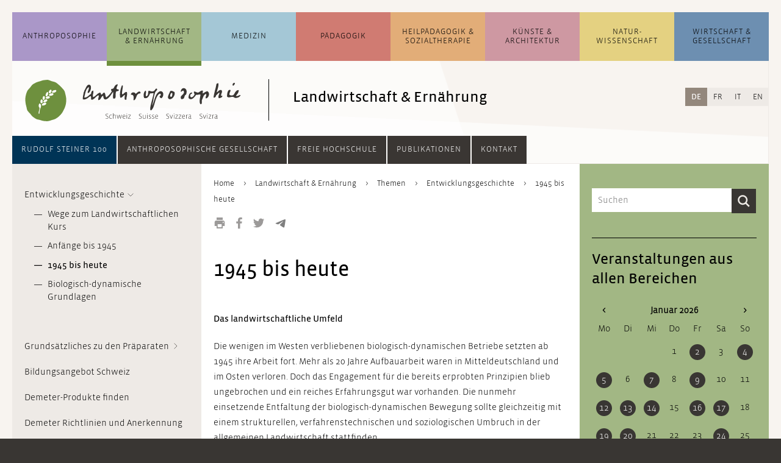

--- FILE ---
content_type: text/html; charset=UTF-8
request_url: https://anthroposophie.ch/de/landwirtschaft-ernaehrung/themen/artikel/entwicklungsgeschichte/id-1945-bis-heute.html
body_size: 17171
content:
<!DOCTYPE html>
<html lang="de">
<head>

      <meta charset="UTF-8">
    <title>1945 bis heute - Anthroposophie Schweiz</title>
    <base href="https://anthroposophie.ch/">

          <meta name="robots" content="index,follow">
      <meta name="description" content="">
      <meta name="generator" content="Contao Open Source CMS">
    
    
    <meta name="viewport" content="width=device-width,initial-scale=1.0">
        <link rel="stylesheet" href="assets/css/layout.min.css,reset.min.css,columns.css,colorbox.min.css,swipe....-75c75959.css">        <script src="assets/js/jquery.min.js-c31f118d.js"></script><link rel="alternate" hreflang="de" href="https://anthroposophie.ch/de/landwirtschaft-ernaehrung/themen/artikel/entwicklungsgeschichte/id-1945-bis-heute.html">
<link rel="alternate" hreflang="x-default" href="https://anthroposophie.ch/de/landwirtschaft-ernaehrung/themen/artikel/entwicklungsgeschichte/id-1945-bis-heute.html">
<link rel="shortcut icon" type="image/x-icon" href="files/anthroposophie.ch/layout/grafiken/anthroposophie-favicon-32.png">
<script>
$(document).ready(function () {
	
    // Quellenangabe aufräumen /////////////////////////////////////////////////
    
    var contentSource = $(".dait-news-details-source");
    var contentSourceHtml = contentSource.html();
    if (contentSourceHtml !== undefined) {
    	// falsche h1 gegen h3 ersetzen
    	contentSourceHtml = contentSourceHtml.replace(/<h1\>(.*)<\/h1\>/g, "<h3>$1</h3>");
    	// Kryptische Zeichen am Anfang entfernen
    	contentSourceHtml = contentSourceHtml.replace(/a\:2\:\{s\:4\:\"unit\"\;s\:2\:\"h3\"\;s\:5\:\"value\"\;s\:(.*)\:\"/, "");
    	contentSource.html(contentSourceHtml);
    }
     
    // Contentbereich aufräumen ////////////////////////////////////////////////
    
    var content = $(".dait-news-details-content");
    // eventuelle, nicht erwünschte Style-Attribute entfernen
    $("*", content).removeAttr("style");
    
	// Web-Links in falschen link-Elementen korrigieren
    $("link", content).each(function() {
		var fixedLink = "";
		$.each(this.attributes, function() {
			if(this.specified) {
				if (!this.name.match(/^-$/) && !this.name.match(/^_blank/)) {
					fixedLink += this.name + "/";
					if (this.name === "http:" || this.name === "https:") fixedLink += "/";
				} else {
					return false;
				}
			}
		});
		fixedLink = fixedLink.replace(/\/$/, "");
		fixedLink = "<a href=\"" + fixedLink + "\" target=\"_blank\">[Link]</a>";
    	// link-Element löschen und gegen richtiges a-Element ersetzen, wenn es
    	// sich um einen Weblink handelt; im Falle eines Email-Links Link-Element löschen
    	if (fixedLink.match(/\&\#/)) {
    		// Email-Link
    		$(this).remove();
    	} else {
    		// Weblink
			$(this).replaceWith(fixedLink);
    	}
    });
    
    var contentHtml = content.html();
    //console.log(contentHtml);
    if (contentHtml !== undefined) {
    	// ersetzt falsche h1 gegen h2
    	contentHtml = contentHtml.replace(/<h1\>\*\*\*<\/h1\>/g, "<h2>***</h2>");
    	contentHtml = contentHtml.replace(/<h1\>(.*)<\/h1\>/g, "<h2>$1</h2>");
    	// mit <b> deklarierte Überschriften mit Abständen versehen
    	contentHtml = contentHtml.replace(/\n<b\>(.*)<\/b\>\n/g, "<br><br><b>$1</b><br>");
    	// verlorene Zeilenumbrüche einfügen
    	contentHtml = contentHtml.replace(/\n/g, "<br><br>");
    	// Zeilenumbruch vor Fußnoten setzen
    	contentHtml = contentHtml.replace(/\n<sup\>/g, "<br><br><sup>");
    	
    	// Email-Adressen, die in <link> verpackt waren, verlinken
    	contentHtml = contentHtml.replace(/(\b)([a-zA-Z0-9._%+-]+)(\(AT\)|\[at\]|\[ät\]|@)([a-zA-Z0-9._-]+\.[a-zA-Z]{2,})(\b)/g, "$1<a href=\"mailto:$2@$4\">$2@$4</a>$5");
    	
    	
    	// eventuellen Zeilenumbruch am Beginn des Textes entfernen
    	contentHtml = contentHtml.replace(/<\/figure><br\>/, "</figure>");
    	content.html(contentHtml);
    	// Email-Adressen ohne href-Attribut korrekt verlinken und eventuelle Korrekturen durchführen (auch bei Nicht-Email-Links)
    	$("a", content).each(function () {
    		var thisElem = $(this);
    		if (thisElem.attr("href") === "" || thisElem.attr("href") === undefined) {
    			thisElem.attr("href", "mailto:" + thisElem.html());
    		}
    		var href = thisElem.attr("href");
    		thisElem.attr("href", href.replace(/[.|,|;|!|?]$/, "").replace("(AT)", "@").replace("[at]", "@").replace("[ät]", "@"));
    	});
    	// <br> aus und um .image_container herum, sowie nach Block-Elementen wieder entfernen
    	var imageContainer = $(".dait-news-details-content .image_container");
    	var blockElements = $("h2, h3, h4, h5, h6, ol, ul, p, footer, article", ".dait-news-details-content");
    	imageContainer.find("br").remove();
    	imageContainer.prev("br").remove();
    	imageContainer.prev("br").remove();
    	imageContainer.next("br").remove();
    	imageContainer.next("br").remove();
    	blockElements.next("br").remove();
    	blockElements.next("br").remove();
    	// entfernt leere Bilder
    	var img = $(".dait-news-details-content .image_container img");
    	img.each(function () {
       	if ($(this).attr("src") === "") {
     	 	$(this).parents(".image_container").remove();
       	}
    	});
    }
    
    // Link-Bereich aufräumen //////////////////////////////////////////////////
    
    var contentLinks = $(".dait-news-details-links");
    var contentLinksHtml = contentLinks.html();
    if (contentLinksHtml !== undefined) {
    	// nicht verlinkte Links verlinken
    	// 1. http hinzufügen, wenn noch kein http vorhanden
    	contentLinksHtml = contentLinksHtml.replace(/([^\/])www\./g, "$1http://www.");
    	// 2. eigentliches Link-Element setzen
    	contentLinksHtml = contentLinksHtml.replace(/(http.+?)\s/g, "<a href=\"$1\" target=\"_blank\">$1</a><br>");
    	contentLinks.html(contentLinksHtml);
    	//Fügt dem Bereich "Links" einen oberen Abstand hinzu
    	contentLinks.css("margin-top", "20px");
    }
    
});
</script>
  
</head>
<body id="top">

      
    <div id="wrapper">

                        <header id="header">
            <div class="inside">
              


<!-- indexer::stop -->
<div class="mod_search block" id="suchfeld">

  
  
<div class="suchfeld">
<form action="de/suchergebnisse.html" method="get">
  <div class="formbody">
          <input type="hidden" name="id" value="9">
        <label for="ctrl_keywords_9" class="invisible">Suchbegriffe</label>
    <input type="search" name="keywords" id="ctrl_keywords_9" class="text" value="" placeholder="Suchen">
    <input type="submit" id="ctrl_submit_9" class="submit" value="Suchen">
  </div>
</form>
</div>


</div>
<!-- indexer::continue -->




<!-- indexer::stop -->
<nav class="mod_navigation block" id="navigation_main">

  
  <a href="de/landwirtschaft-ernaehrung/themen/artikel/entwicklungsgeschichte/id-1945-bis-heute.html#skipNavigation1" class="invisible">Navigation überspringen</a>

  <ul class="level_1">
	            <li id="dait-navmain-item-1" class="submenu first"><a href="de/anthroposophie/uebersicht.html" class="submenu first" aria-haspopup="true">Anthropo&shy;sophie</a><ul class="level_2">
	            <li id="dait-navmain-anthroposophie/uebersicht"  class="allg_level2 first"><a href="de/anthroposophie/uebersicht.html" title="Übersicht zur allgemeine Anthroposophie" class="allg_level2 first">Übersicht</a></li>
                <li id="dait-navmain-anthroposophie/themen/artikel/was-ist-anthroposophie"  class="allg_level2"><a href="de/anthroposophie/themen/artikel/was-ist-anthroposophie.html" title="Aktuelle Themen" class="allg_level2">Themen</a></li>
                <li id="dait-navmain-anthroposophie/news"  class="allg_level2"><a href="de/anthroposophie/news.html" title="News zur allgemeinen Anthroposophie" class="allg_level2">News</a></li>
                <li id="dait-navmain-anthroposophie/veranstaltungen"  class="allg_level2"><a href="de/anthroposophie/veranstaltungen.html" title="Veranstaltungen zur allgemeinen Anthroposophie" class="allg_level2">Veranstaltungen</a></li>
                <li id="dait-navmain-anthroposophie/adressen-links"  class="allg_level2 last"><a href="de/anthroposophie/adressen-links.html" title="Adressen und Links zur allgemeinen Anthroposophie" class="allg_level2 last">Adressen und Links</a></li>
      </ul>
</li>
                      <li id="dait-navmain-item-2" class="submenu trail"><a href="de/landwirtschaft-ernaehrung/uebersicht.html" class="submenu trail" aria-haspopup="true">Landwirtschaft & Ernährung</a><ul class="level_2">
	            <li id="dait-navmain-landwirtschaft-ernaehrung/uebersicht"  class="allg_level2 first"><a href="de/landwirtschaft-ernaehrung/uebersicht.html" title="Übersicht zur Landwirtschaft und Ernährung" class="allg_level2 first">Übersicht</a></li>
                <li id="dait-navmain-landwirtschaft-ernaehrung/themen/artikel/entwicklungsgeschichte"  class="trail allg_level2"><a href="de/landwirtschaft-ernaehrung/themen/artikel/entwicklungsgeschichte.html" title="Themen" class="trail allg_level2">Themen</a></li>
                <li id="dait-navmain-landwirtschaft-ernaehrung/news"  class="allg_level2"><a href="de/landwirtschaft-ernaehrung/news.html" title="News  zur Landwirtschaft und Ernährung" class="allg_level2">News</a></li>
                <li id="dait-navmain-landwirtschaft-ernaehrung/veranstaltungen"  class="allg_level2"><a href="de/landwirtschaft-ernaehrung/veranstaltungen.html" title="Veranstaltungen zur Landwirtschaft und Ernährung" class="allg_level2">Veranstaltungen</a></li>
                <li id="dait-navmain-landwirtschaft-ernaehrung/adressen-und-links"  class="allg_level2 last"><a href="de/landwirtschaft-ernaehrung/adressen-und-links.html" title="Adressen und Links zur Landwirtschaft und Ernährung" class="allg_level2 last">Adressen und Links</a></li>
      </ul>
</li>
                      <li id="dait-navmain-item-3" class="submenu"><a href="de/medizin/uebersicht.html" class="submenu" aria-haspopup="true">Medizin</a><ul class="level_2">
	            <li id="dait-navmain-medizin/uebersicht"  class="allg_level2 first"><a href="de/medizin/uebersicht.html" title="Übersicht zur Medizin und Pflege" class="allg_level2 first">Übersicht</a></li>
                <li id="dait-navmain-medizin/themen/artikel/anthroposophische-medizin"  class="allg_level2"><a href="de/medizin/themen/artikel/anthroposophische-medizin.html" title="Themen" class="allg_level2">Themen</a></li>
                <li id="dait-navmain-medizin/news"  class="allg_level2"><a href="de/medizin/news.html" title="News zur Medizin und Pflege" class="allg_level2">News</a></li>
                <li id="dait-navmain-medizin/veranstaltungen"  class="allg_level2"><a href="de/medizin/veranstaltungen.html" title="Veranstaltungen zur Medizin und Pflege" class="allg_level2">Veranstaltungen</a></li>
                <li id="dait-navmain-medizin/adressen-und-links"  class="allg_level2 last"><a href="de/medizin/adressen-und-links.html" title="Adressen und Links zur Medizin und Pflege" class="allg_level2 last">Adressen und Links</a></li>
      </ul>
</li>
                      <li id="dait-navmain-item-4" class="submenu"><a href="de/paedagogik/uebersicht.html" class="submenu" aria-haspopup="true">Pädagogik</a><ul class="level_2">
	            <li id="dait-navmain-paedagogik/uebersicht"  class="allg_level2 first"><a href="de/paedagogik/uebersicht.html" title="Übersicht zur Waldorf Pädagogik" class="allg_level2 first">Übersicht</a></li>
                <li id="dait-navmain-paedagogik/themen/artikel/entwicklungsgeschichte-ab-1919"  class="allg_level2"><a href="de/paedagogik/themen/artikel/entwicklungsgeschichte-ab-1919.html" title="Themen" class="allg_level2">Themen</a></li>
                <li id="dait-navmain-paedagogik/news"  class="allg_level2"><a href="de/paedagogik/news.html" title="News zur Waldorf Pädagogik" class="allg_level2">News</a></li>
                <li id="dait-navmain-paedagogik/veranstaltungen"  class="allg_level2"><a href="de/paedagogik/veranstaltungen.html" title="Veranstaltungen zur Waldorf Pädagogik" class="allg_level2">Veranstaltungen</a></li>
                <li id="dait-navmain-paedagogik/adressen-und-links"  class="allg_level2 last"><a href="de/paedagogik/adressen-und-links.html" title="Adressen und Links zur Waldorf Pädagogik" class="allg_level2 last">Adressen und Links</a></li>
      </ul>
</li>
                      <li id="dait-navmain-item-5" class="submenu"><a href="de/heilpaedagogik-sozialtherapie/uebersicht.html" class="submenu" aria-haspopup="true">Heil&shy;pädagogik & Sozial&shy;therapie</a><ul class="level_2">
	            <li id="dait-navmain-heilpaedagogik-sozialtherapie/uebersicht"  class="allg_level2 first"><a href="de/heilpaedagogik-sozialtherapie/uebersicht.html" title="Übersicht zur Heilpädagogik und Sozialtherapie" class="allg_level2 first">Übersicht</a></li>
                <li id="dait-navmain-heilpaedagogik-sozialtherapie/themen/artikel/einfuehrung-und-grundlagen"  class="allg_level2"><a href="de/heilpaedagogik-sozialtherapie/themen/artikel/einfuehrung-und-grundlagen.html" title="Einführung und Grundlagen" class="allg_level2">Themen</a></li>
                <li id="dait-navmain-heilpaedagogik-sozialtherapie/news"  class="allg_level2"><a href="de/heilpaedagogik-sozialtherapie/news.html" title="News zur Heilpädagogik und Sozialtherapie" class="allg_level2">News</a></li>
                <li id="dait-navmain-heilpaedagogik-sozialtherapie/veranstaltungen"  class="allg_level2"><a href="de/heilpaedagogik-sozialtherapie/veranstaltungen.html" title="Veranstaltungen zur Sozialtherapie" class="allg_level2">Veranstaltungen</a></li>
                <li id="dait-navmain-heilpaedagogik-sozialtherapie/adressen-und-links"  class="allg_level2 last"><a href="de/heilpaedagogik-sozialtherapie/adressen-und-links.html" title="Adressen und Links zur Sozialtherapie" class="allg_level2 last">Adressen und Links</a></li>
      </ul>
</li>
                      <li id="dait-navmain-item-6" class="submenu"><a href="de/kuenste-architektur/uebersicht.html" class="submenu" aria-haspopup="true">Künste & Architektur</a><ul class="level_2">
	            <li id="dait-navmain-kuenste-architektur/uebersicht"  class="allg_level2 first"><a href="de/kuenste-architektur/uebersicht.html" title="Übersicht zu Künsten und Architektur" class="allg_level2 first">Übersicht</a></li>
                <li id="dait-navmain-kuenste-architektur/themen/artikel/kuenste"  class="allg_level2"><a href="de/kuenste-architektur/themen/artikel/kuenste.html" title="Themen" class="allg_level2">Themen</a></li>
                <li id="dait-navmain-kuenste-architektur/news"  class="allg_level2"><a href="de/kuenste-architektur/news.html" title="News zu Künsten und Architektur" class="allg_level2">News</a></li>
                <li id="dait-navmain-kuenste-architektur/veranstaltungen"  class="allg_level2"><a href="de/kuenste-architektur/veranstaltungen.html" title="Veranstaltungen zu Künsten und Architektur" class="allg_level2">Veranstaltungen</a></li>
                <li id="dait-navmain-kuenste-architektur/adressen-und-links"  class="allg_level2 last"><a href="de/kuenste-architektur/adressen-und-links.html" title="Adressen und Links zu Künsten &amp; Architektur" class="allg_level2 last">Adressen und Links</a></li>
      </ul>
</li>
                      <li id="dait-navmain-item-7" class="submenu"><a href="de/naturwissenschaft/uebersicht.html" class="submenu" aria-haspopup="true">Natur&shy;wissenschaft</a><ul class="level_2">
	            <li id="dait-navmain-naturwissenschaft/uebersicht"  class="allg_level2 first"><a href="de/naturwissenschaft/uebersicht.html" title="Übersicht zur Naturwissenschaft" class="allg_level2 first">Übersicht</a></li>
                <li id="dait-navmain-naturwissenschaft/themen/artikel/naturwissenschaften"  class="allg_level2"><a href="de/naturwissenschaft/themen/artikel/naturwissenschaften.html" title="Themen" class="allg_level2">Themen</a></li>
                <li id="dait-navmain-naturwissenschaft/news"  class="allg_level2"><a href="de/naturwissenschaft/news.html" title="News zur Naturwissenschaft" class="allg_level2">News</a></li>
                <li id="dait-navmain-naturwissenschaft/veranstaltungen"  class="allg_level2"><a href="de/naturwissenschaft/veranstaltungen.html" title="Veranstaltungen zur Naturwissenschaft" class="allg_level2">Veranstaltungen</a></li>
                <li id="dait-navmain-naturwissenschaft/adressen-und-links"  class="allg_level2 last"><a href="de/naturwissenschaft/adressen-und-links.html" title="Adressen und Links zur Naturwissenschaft" class="allg_level2 last">Adressen und Links</a></li>
      </ul>
</li>
                      <li id="dait-navmain-item-8" class="submenu last"><a href="de/wirtschaft-gesellschaft/uebersicht.html" class="submenu last" aria-haspopup="true">Wirtschaft & Gesellschaft</a><ul class="level_2">
	            <li id="dait-navmain-wirtschaft-gesellschaft/uebersicht"  class="allg_level2 first"><a href="de/wirtschaft-gesellschaft/uebersicht.html" title="Übersicht zur Wirtschaft und Gesellschaft" class="allg_level2 first">Übersicht</a></li>
                <li id="dait-navmain-wirtschaft-gesellschaft/themen/artikel/dreigliederung-des-sozialen-organismus"  class="allg_level2"><a href="de/wirtschaft-gesellschaft/themen/artikel/dreigliederung-des-sozialen-organismus.html" title="Themen" class="allg_level2">Themen</a></li>
                <li id="dait-navmain-wirtschaft-gesellschaft/news"  class="allg_level2"><a href="de/wirtschaft-gesellschaft/news.html" title="News zur Wirtschaft und Gesellschaft" class="allg_level2">News</a></li>
                <li id="dait-navmain-wirtschaft-gesellschaft/veranstaltungen"  class="allg_level2"><a href="de/wirtschaft-gesellschaft/veranstaltungen.html" title="Veranstaltungen zur Wirtschaft und Gesellschaft" class="allg_level2">Veranstaltungen</a></li>
                <li id="dait-navmain-wirtschaft-gesellschaft/adressen-und-links"  class="allg_level2 last"><a href="de/wirtschaft-gesellschaft/adressen-und-links.html" title="Adressen und Links zur Wirtschaft und Gesellschaft" class="allg_level2 last">Adressen und Links</a></li>
      </ul>
</li>
            </ul>

  <span id="skipNavigation1" class="invisible"></span>

</nav>
<!-- indexer::continue -->


  <div class="mod_article block" id="article-931">
    
          

      <div class="ce_sHtml5Start block" id="header_mit_bild_detail">

<div class="ce_image block" id="logo_detail">

        
  
  
<figure class="image_container">
      <a href="de/">
  
  

<img src="assets/images/6/icon_landwirtschaft-8355baac.svg" width="70" height="70" alt="">


      </a>
  
  </figure>



</div>

<div class="ce_image block" id="anthro_detail">

        
  
  
<figure class="image_container">
      <a href="de/">
  
  

<img src="assets/images/0/anthroposophie-logo_startseite-13970873.svg" width="270" height="68" alt="">


      </a>
  
  </figure>



</div>

<h2 class="ce_headline" id="header_h2_detail">
  Landwirtschaft & Ernährung</h2>
</div><div class="ce_sHtml5Start mobile_header block">

<div class="mobile_header_inner"> <!-- Ende in Modul "mobile_navigation_button" -->

<div class="farbbalken_mobil">
	<div class="balken_part allgemein"></div>
	<div class="balken_part landwirtschaft"></div>
	<div class="balken_part medizin"></div>
	<div class="balken_part paedagogik"></div>
	<div class="balken_part heilpaedagogik-sozialtherapie"></div>
	<div class="balken_part kuenste"></div>
	<div class="balken_part naturwissenschaft"></div>
	<div class="balken_part wirtschaft-soziales"></div>
</div>
<div class="ce_image block" id="mobile_logo">

        
  
  
<figure class="image_container">
      <a href="de/">
  
  

<img src="assets/images/0/icon_landwirtschaft-05f5c4b7.svg" width="40" height="40" alt="">


      </a>
  
  </figure>



</div>

<div class="ce_image block" id="mobile_logo_ant">

        
  
  
<figure class="image_container">
      <a href="de/">
  
  

<img src="assets/images/b/anthroposophie-logo_mobil-aa80db3b.svg" width="198" height="40" alt="">


      </a>
  
  </figure>



</div>

<div class="dait-mobile-navbutton"><!--test-->
    <button type="button" class="dait-main-nav-mobile-btn btn dropdown-toggle" data-toggle="slide-collapse" data-target="#dait-mobilenav">
		<img class="nav_button_icon" src="files/anthroposophie.ch/layout/grafiken/toggle-button.svg" height="20" width="18" alt="Navigation">
    </button>
	<ul id="dait-mobilenav" class="collapse dait-dropdown-list dait-mobile-mainnav">
		<div class="dait-mobile-mainnav-inner">
            <!-- ALLGEMEIN -->
            

<li><a class="dait-mobile-collapse" href="#dait-mobile-allgemein" data-toggle="collapse" data-parent="#dait-mobilenav">Anthropo&shy;sophie</a>
	<div id="dait-mobile-allgemein" class="collapse">
		<ul class="dait-mobile-collapse-list">
			<li class="dait-mobile-link"><a href=de/anthroposophie/uebersicht.html>Übersicht</a></li>
			<li class="dait-mobile-link"><a href=de/anthroposophie/themen/artikel/was-ist-anthroposophie.html>Themen</a></li>
			<li class="dait-mobile-link"><a href=de/anthroposophie/news.html>News</a></li>
			<li class="dait-mobile-link"><a href=de/anthroposophie/veranstaltungen.html>Veranstaltungen</a></li>
			<li class="dait-mobile-link"><a href=de/anthroposophie/adressen-links.html>Adressen und Links</a></li>
			<!--li class="dait-mobile-link"><a href=&#123;&#123;changelanguage_link_url::27::de&#125;&#125;>&#123;&#123;changelanguage_link_name::27::de&#125;&#125;</a>&lt;/li-->
		</ul>
	</div>
</li>

            <!-- LANDWIRTSCHAFT -->
            

<li><a class="dait-mobile-collapse" href="#dait-mobile-landwirtschaft" data-toggle="collapse" data-parent="#dait-mobilenav">Landwirtschaft &amp; Ernährung</a>
	<div id="dait-mobile-landwirtschaft" class="collapse">
		<ul class="dait-mobile-collapse-list">
			<li class="dait-mobile-link"><a href=de/landwirtschaft-ernaehrung/uebersicht.html>Übersicht</a></li>
			<li class="dait-mobile-link"><a href=de/landwirtschaft-ernaehrung/themen/artikel/entwicklungsgeschichte.html>Themen</a></li>
			<li class="dait-mobile-link"><a href=de/landwirtschaft-ernaehrung/news.html>News</a></li>
			<li class="dait-mobile-link"><a href=de/landwirtschaft-ernaehrung/veranstaltungen.html>Veranstaltungen</a></li>
			<li class="dait-mobile-link"><a href=de/landwirtschaft-ernaehrung/adressen-und-links.html>Adressen und Links</a></li>
			<!--li class="dait-mobile-link"><a href=&#123;&#123;changelanguage_link_url::565::de&#125;&#125;>&#123;&#123;changelanguage_link_name::565::de&#125;&#125;</a>&lt;/li-->
		</ul>
	</div>
</li>

            <!-- MEDIZIN -->
            

<li><a class="dait-mobile-collapse" href="#dait-mobile-medizin" data-toggle="collapse" data-parent="#dait-mobile-medizin">Medizin</a>
	<div id="dait-mobile-medizin" class="collapse">
		<ul class="dait-mobile-collapse-list">
			<li class="dait-mobile-link"><a href=de/medizin/uebersicht.html>Übersicht</a></li>
			<li class="dait-mobile-link"><a href=de/medizin/themen/artikel/anthroposophische-medizin.html>Themen</a></li>
			<li class="dait-mobile-link"><a href=de/medizin/news.html>News</a></li>
			<li class="dait-mobile-link"><a href=de/medizin/veranstaltungen.html>Veranstaltungen</a></li>
			<li class="dait-mobile-link"><a href=de/medizin/adressen-und-links.html>Adressen und Links</a></li>
			<!--li class="dait-mobile-link"><a href=&#123;&#123;changelanguage_link_url::580::de&#125;&#125;>&#123;&#123;changelanguage_link_name::580::de&#125;&#125;</a>&lt;/li-->
		</ul>
	</div>
</li>

            <!-- PAEDAGOGIK -->
            

<li><a class="dait-mobile-collapse" href="#dait-mobile-paedagogik" data-toggle="collapse" data-parent="#dait-mobile-paedagogik">Pädagogik</a>
	<div id="dait-mobile-paedagogik" class="collapse">
		<ul class="dait-mobile-collapse-list">
			<li class="dait-mobile-link"><a href=de/paedagogik/uebersicht.html>Übersicht</a></li>
			<li class="dait-mobile-link"><a href=de/paedagogik/themen/artikel/entwicklungsgeschichte-ab-1919.html>Themen</a></li>
			<li class="dait-mobile-link"><a href=de/paedagogik/news.html>News</a></li>
			<li class="dait-mobile-link"><a href=de/paedagogik/veranstaltungen.html>Veranstaltungen</a></li>
			<li class="dait-mobile-link"><a href=de/paedagogik/adressen-und-links.html>Adressen und Links</a></li>
			<!--li class="dait-mobile-link"><a href=&#123;&#123;changelanguage_link_url::595::de&#125;&#125;>&#123;&#123;changelanguage_link_name::595::de&#125;&#125;</a>&lt;/li-->
		</ul>
	</div>
</li>

            <!-- HEILPAEDAGOGIK -->
            

<li><a class="dait-mobile-collapse" href="#dait-mobile-heilpaedagogik" data-toggle="collapse" data-parent="#dait-mobile-heilpaedagogik">Heil&shy;pädagogik &amp; Sozial&shy;therapie</a>
	<div id="dait-mobile-heilpaedagogik" class="collapse">
		<ul class="dait-mobile-collapse-list">
			<li class="dait-mobile-link"><a href=de/heilpaedagogik-sozialtherapie/uebersicht.html>Übersicht</a></li>
			<li class="dait-mobile-link"><a href=de/heilpaedagogik-sozialtherapie/themen/artikel/einfuehrung-und-grundlagen.html>Themen</a></li>
			<li class="dait-mobile-link"><a href=de/heilpaedagogik-sozialtherapie/news.html>News</a></li>
			<li class="dait-mobile-link"><a href=de/heilpaedagogik-sozialtherapie/veranstaltungen.html>Veranstaltungen</a></li>
			<li class="dait-mobile-link"><a href=de/heilpaedagogik-sozialtherapie/adressen-und-links.html>Adressen und Links</a></li>
			<!--li class="dait-mobile-link"><a href=&#123;&#123;changelanguage_link_url::610::de&#125;&#125;>&#123;&#123;changelanguage_link_name::610::de&#125;&#125;</a>&lt;/li-->
		</ul>
	</div>
</li>

            <!-- KUENSTE -->
            

<li><a class="dait-mobile-collapse" href="#dait-mobile-kuenste" data-toggle="collapse" data-parent="#dait-mobile-kuenste">Künste &amp; Architektur</a>
	<div id="dait-mobile-kuenste" class="collapse">
		<ul class="dait-mobile-collapse-list">
			<li class="dait-mobile-link"><a href=de/kuenste-architektur/uebersicht.html>Übersicht</a></li>
			<li class="dait-mobile-link"><a href=de/kuenste-architektur/themen/artikel/kuenste.html>Themen</a></li>
			<li class="dait-mobile-link"><a href=de/kuenste-architektur/news.html>News</a></li>
			<li class="dait-mobile-link"><a href=de/kuenste-architektur/veranstaltungen.html>Veranstaltungen</a></li>
			<li class="dait-mobile-link"><a href=de/kuenste-architektur/adressen-und-links.html>Adressen und Links</a></li>
			<!--li class="dait-mobile-link"><a href=&#123;&#123;changelanguage_link_url::625::de&#125;&#125;>&#123;&#123;changelanguage_link_name::625::de&#125;&#125;</a>&lt;/li-->
		</ul>
	</div>
</li>

            <!-- NATURWISSENSCHAFT -->
            

<li><a class="dait-mobile-collapse" href="#dait-mobile-naturwissenschaft" data-toggle="collapse" data-parent="#dait-mobile-naturwissenschaft">Natur&shy;wissenschaft</a>
	<div id="dait-mobile-naturwissenschaft" class="collapse">
		<ul class="dait-mobile-collapse-list">
			<li class="dait-mobile-link"><a href=de/naturwissenschaft/uebersicht.html>Übersicht</a></li>
			<li class="dait-mobile-link"><a href=de/naturwissenschaft/themen/artikel/naturwissenschaften.html>Themen</a></li>
			<li class="dait-mobile-link"><a href=de/naturwissenschaft/news.html>News</a></li>
			<li class="dait-mobile-link"><a href=de/naturwissenschaft/veranstaltungen.html>Veranstaltungen</a></li>
			<li class="dait-mobile-link"><a href=de/naturwissenschaft/adressen-und-links.html>Adressen und Links</a></li>
			<!--li class="dait-mobile-link"><a href=&#123;&#123;changelanguage_link_url::640::de&#125;&#125;>&#123;&#123;changelanguage_link_name::640::de&#125;&#125;</a>&lt;/li-->
		</ul>
	</div>
</li>

            <!-- WIRTSCHAFT -->
            

<li><a class="dait-mobile-collapse" href="#dait-mobile-wirtschaft" data-toggle="collapse" data-parent="#dait-mobile-wirtschaft">Wirtschaft &amp; Gesellschaft</a>
	<div id="dait-mobile-wirtschaft" class="collapse">
		<ul class="dait-mobile-collapse-list">
			<li class="dait-mobile-link"><a href=de/wirtschaft-gesellschaft/uebersicht.html>Übersicht</a></li>
			<li class="dait-mobile-link"><a href=de/wirtschaft-gesellschaft/themen/artikel/dreigliederung-des-sozialen-organismus.html>Themen</a></li>
			<li class="dait-mobile-link"><a href=de/wirtschaft-gesellschaft/news.html>News</a></li>
			<li class="dait-mobile-link"><a href=de/wirtschaft-gesellschaft/veranstaltungen.html>Veranstaltungen</a></li>
			<li class="dait-mobile-link"><a href=de/wirtschaft-gesellschaft/adressen-und-links.html>Adressen und Links</a></li>
			<!--li class="dait-mobile-link"><a href=&#123;&#123;changelanguage_link_url::655::de&#125;&#125;>&#123;&#123;changelanguage_link_name::655::de&#125;&#125;</a>&lt;/li-->
		</ul>
	</div>
</li>

            <div class="dait-mobilenav-divider"></div>
            <!-- ANTHRO GESELLSCHAFT -->
            

<li><a class="dait-mobile-collapse" href="#dait-mobile-anthrogesellschaft" data-toggle="collapse" data-parent="#dait-mobile-anthrogesellschaft">Anthroposophische Gesellschaft</a>
	<div id="dait-mobile-anthrogesellschaft" class="collapse">
		<ul class="dait-mobile-collapse-list">
			<li class="dait-mobile-link"><a href=de/gesellschaft/anthroposophische-gesellschaft/anthroposophische-gesellschaft-in-der-schweiz.html>Anthroposophische Gesellschaft in der Schweiz</a></li>
			<li class="dait-mobile-link"><a href=de/gesellschaft/anthroposophische-gesellschaft/mitgliedschaft.html>Mitgliedschaft</a></li>
			<li class="dait-mobile-link"><a href=de/gesellschaft/anthroposophische-gesellschaft/regionale-und-fachliche-gruppen.html>Regionale und fachliche Gruppen</a></li>
			<li class="dait-mobile-link"><a href=de/gesellschaft/anthroposophische-gesellschaft/tagungen-und-treffen.html>Tagungen und Treffen</a></li>
			<li class="dait-mobile-link"><a href=de/gesellschaft/anthroposophische-gesellschaft/initiativen-und-projekte.html>Initiativen und Projekte</a></li>
			<li class="dait-mobile-link"><a href=de/gesellschaft/anthroposophische-gesellschaft/vorstand.html>Vorstand</a></li>
			<li class="dait-mobile-link"><a href=de/gesellschaft/anthroposophische-gesellschaft/sekretariat.html>Sekretariat</a></li>
		</ul>
	</div>
</li>

            <!-- HOCHSCHULE -->
            

<li><a class="dait-mobile-collapse" href="#dait-mobile-hochschule" data-toggle="collapse" data-parent="#dait-mobile-hochschule">Freie Hochschule</a>
	<div id="dait-mobile-hochschule" class="collapse">
		<ul class="dait-mobile-collapse-list">
			<li class="dait-mobile-link"><a href=de/gesellschaft/freie-hochschule/freie-hochschule-fuer-geisteswissenschaft.html>Freie Hochschule für Geisteswissenschaft</a></li>
			<li class="dait-mobile-link"><a href=de/gesellschaft/freie-hochschule/mitgliedschaft.html>Mitgliedschaft</a></li>
			<li class="dait-mobile-link"><a href=de/gesellschaft/freie-hochschule/goetheanum.html>Goetheanum</a></li>
		</ul>
	</div>
</li>

            <!-- PUBLIKATIONEN -->
            

<li><a class="dait-mobile-collapse" href="#dait-mobile-publikationen" data-toggle="collapse" data-parent="#dait-mobile-publikationen">Publikationen</a>
	<div id="dait-mobile-publikationen" class="collapse">
		<ul class="dait-mobile-collapse-list">
			<li class="dait-mobile-link"><a href=de/gesellschaft/publikationen/schweizer-mitteilungen.html>Schweizer Mitteilungen</a></li>
			<li class="dait-mobile-link"><a href=de/gesellschaft/publikationen/fonds-goetheanum.html>Fonds Goetheanum</a></li>
			<li class="dait-mobile-link"><a href=de/gesellschaft/publikationen/buecher-unserer-tagungen.html>Bücher</a></li>
		</ul>
	</div>
</li>

            <!-- UNTERSTUETZEN -->
            

<li class="dait-mobile-link"><a href="de/gesellschaft.html">Gesellschaft</a></li>

            <!-- NEWSLETTER -->
            

<li class="dait-mobile-link"><a href="de/gesellschaft.html">Gesellschaft</a></li>

            <!-- KONTAKT -->
            

<li class="dait-mobile-link"><a href=de/gesellschaft/kontakt.html>Kontakt</a></li>

		</div>
	</ul>
</div>

</div> <!-- Ende von .mobile_header_inner (Start in Module farbbalken) --></div>  
    
      </div>


<!-- indexer::stop -->
<nav class="mod_changelanguage block" id="sprachauswahl">

  
  
<ul class="level_1">
            <li class="lang-de active"><strong class="lang-de active" itemprop="name">DE</strong></li>
                <li class="lang-fr nofallback"><a href="https://anthroposophie.ch/fr/agriculture-alimentation/rubriques/article/lagriculture-biodynamique.html" title="L&apos;agriculture biodynamique" class="lang-fr nofallback" itemprop="url"><span itemprop="name">FR</span></a></li>
                <li class="lang-it nofallback"><a href="https://anthroposophie.ch/it/agricoltura-nutrizione/rubriche/articolo/thema-1.html" title="Evoluzione dell&#39;agricoltura biodinamica" class="lang-it nofallback" itemprop="url"><span itemprop="name">IT</span></a></li>
                <li class="lang-en nofallback"><a href="https://anthroposophie.ch/en/agriculture-nutrition/topics/articles/history.html" title="History of biodynamic agriculture" class="lang-en nofallback" itemprop="url"><span itemprop="name">EN</span></a></li>
      </ul>

</nav>
<!-- indexer::continue -->


<!-- indexer::stop -->
<nav class="mod_navigation block" id="navigation_service">

  
  <a href="de/landwirtschaft-ernaehrung/themen/artikel/entwicklungsgeschichte/id-1945-bis-heute.html#skipNavigation4" class="invisible">Navigation überspringen</a>

  
<ul class="level_1">
            <li class="dait-service-nav-rs100 first"><a href="de/rs100/veranstaltungen.html" title="Rudolf Steiner 100" class="dait-service-nav-rs100 first" itemprop="url"><span itemprop="name">Rudolf Steiner 100</span></a></li>
                <li class="submenu"><a href="de/gesellschaft/anthroposophische-gesellschaft/anthroposophische-gesellschaft-in-der-schweiz.html" title="Anthroposophische Gesellschaft" class="submenu" aria-haspopup="true" itemprop="url"><span itemprop="name">Anthroposophische Gesellschaft</span></a>
<ul class="level_2">
            <li class="first"><a href="de/gesellschaft/anthroposophische-gesellschaft/anthroposophische-gesellschaft-in-der-schweiz.html" title="Anthroposophische Gesellschaft in der Schweiz" class="first" itemprop="url"><span itemprop="name">Anthroposophische Gesellschaft in der Schweiz</span></a></li>
                <li><a href="de/gesellschaft/anthroposophische-gesellschaft/mitgliedschaft.html" title="Mitgliedschaft" itemprop="url"><span itemprop="name">Mitgliedschaft</span></a></li>
                <li><a href="de/gesellschaft/anthroposophische-gesellschaft/regionale-und-fachliche-gruppen.html" title="Regionale und fachliche Gruppen" itemprop="url"><span itemprop="name">Regionale und fachliche Gruppen</span></a></li>
                <li><a href="de/gesellschaft/anthroposophische-gesellschaft/tagungen-und-treffen.html" title="Tagungen und Treffen" itemprop="url"><span itemprop="name">Tagungen und Treffen</span></a></li>
                <li><a href="de/gesellschaft/anthroposophische-gesellschaft/initiativen-und-projekte.html" title="Initiativen und Projekte" itemprop="url"><span itemprop="name">Initiativen und Projekte</span></a></li>
                <li><a href="de/gesellschaft/anthroposophische-gesellschaft/vorstand.html" title="Vorstand" itemprop="url"><span itemprop="name">Vorstand</span></a></li>
                <li class="last"><a href="de/gesellschaft/anthroposophische-gesellschaft/sekretariat.html" title="Sekretariat" class="last" itemprop="url"><span itemprop="name">Sekretariat</span></a></li>
      </ul>
</li>
                <li class="submenu"><a href="de/gesellschaft/freie-hochschule/freie-hochschule-fuer-geisteswissenschaft.html" title="Freie Hochschule" class="submenu" aria-haspopup="true" itemprop="url"><span itemprop="name">Freie Hochschule</span></a>
<ul class="level_2">
            <li class="first"><a href="de/gesellschaft/freie-hochschule/freie-hochschule-fuer-geisteswissenschaft.html" title="Freie Hochschule für Geisteswissenschaft" class="first" itemprop="url"><span itemprop="name">Freie Hochschule für Geisteswissenschaft</span></a></li>
                <li><a href="de/gesellschaft/freie-hochschule/mitgliedschaft.html" title="Mitgliedschaft" itemprop="url"><span itemprop="name">Mitgliedschaft</span></a></li>
                <li class="last"><a href="de/gesellschaft/freie-hochschule/goetheanum.html" title="Goetheanum" class="last" itemprop="url"><span itemprop="name">Goetheanum</span></a></li>
      </ul>
</li>
                <li class="submenu"><a href="de/gesellschaft/publikationen/schweizer-mitteilungen.html" title="Publikationen" class="submenu" aria-haspopup="true" itemprop="url"><span itemprop="name">Publikationen</span></a>
<ul class="level_2">
            <li class="first"><a href="de/gesellschaft/publikationen/schweizer-mitteilungen.html" title="Schweizer Mitteilungen" class="first" itemprop="url"><span itemprop="name">Schweizer Mitteilungen</span></a></li>
                <li><a href="de/gesellschaft/publikationen/fonds-goetheanum.html" title="Fonds Goetheanum" itemprop="url"><span itemprop="name">Fonds Goetheanum</span></a></li>
                <li class="last"><a href="de/gesellschaft/publikationen/buecher-unserer-tagungen.html" title="Bücher" class="last" itemprop="url"><span itemprop="name">Bücher</span></a></li>
      </ul>
</li>
                <li class="last"><a href="de/gesellschaft/kontakt.html" title="Kontakt" class="last" itemprop="url"><span itemprop="name">Kontakt</span></a></li>
      </ul>

  <span id="skipNavigation4" class="invisible"></span>

</nav>
<!-- indexer::continue -->

            </div>
          </header>
              
      
              <div id="container">

                      <main id="main">
              <div class="inside">
                

  <div class="mod_article container-fluid block" id="article-932">
    
          <div class="ce_sHtml5Start row block">

<section class="ce_accordionStart ce_accordion block" id="main-mobile">

  <div class="toggler">
    <div class="dait-accordeon-headline">
    Themen    <span class="dait-accordeon-picture"></span>
    </div>
  </div>

  <div class="accordion"><div>

<!-- indexer::stop -->
<nav class="mod_navigation block" id="navigation_allgemein_themen">

  
  <a href="de/landwirtschaft-ernaehrung/themen/artikel/entwicklungsgeschichte/id-1945-bis-heute.html#skipNavigation87" class="invisible">Navigation überspringen</a>

  
<ul class="level_1">
            <li class="submenu trail first"><a href="de/landwirtschaft-ernaehrung/themen/artikel/entwicklungsgeschichte/wege-zum-landwirtschaftlichen-kurs.html" title="Entwicklungsgeschichte" class="submenu trail first" aria-haspopup="true" itemprop="url"><span itemprop="name">Entwicklungsgeschichte</span></a>
<ul class="level_2">
            <li class="sibling first"><a href="de/landwirtschaft-ernaehrung/themen/artikel/entwicklungsgeschichte/wege-zum-landwirtschaftlichen-kurs.html" title="Wege zum Landwirtschaftlichen Kurs" class="sibling first" itemprop="url"><span itemprop="name">Wege zum Landwirtschaftlichen Kurs</span></a></li>
                <li class="sibling"><a href="de/landwirtschaft-ernaehrung/themen/artikel/entwicklungsgeschichte/anfaenge-bis-1945.html" title="Anfänge bis 1945" class="sibling" itemprop="url"><span itemprop="name">Anfänge bis 1945</span></a></li>
                <li class="active"><strong class="active" itemprop="name">1945 bis heute</strong></li>
                <li class="sibling last"><a href="de/landwirtschaft-ernaehrung/themen/artikel/entwicklungsgeschichte/biologisch-dynamische-grundlagen.html" title="Biologisch-dynamische Grundlagen" class="sibling last" itemprop="url"><span itemprop="name">Biologisch-dynamische Grundlagen</span></a></li>
      </ul>
</li>
                <li class="submenu"><a href="de/landwirtschaft-ernaehrung/themen/artikel/grundsaetzliches-zu-den-praeparaten/grundsaetzliches-zu-den-praeparaten.html" title="Grundsätzliches zu den Präparaten" class="submenu" aria-haspopup="true" itemprop="url"><span itemprop="name">Grundsätzliches zu den Präparaten</span></a>
<ul class="level_2">
            <li class="first"><a href="de/landwirtschaft-ernaehrung/themen/artikel/grundsaetzliches-zu-den-praeparaten/grundsaetzliches-zu-den-praeparaten.html" title="Grundsätzliches zu den Präparaten" class="first" itemprop="url"><span itemprop="name">Grundsätzliches zu den Präparaten</span></a></li>
                <li><a href="de/landwirtschaft-ernaehrung/themen/artikel/grundsaetzliches-zu-den-praeparaten/die-biodynamischen-praeparate.html" title="Die biodynamischen Präparate" itemprop="url"><span itemprop="name">Die biodynamischen Präparate</span></a></li>
                <li><a href="de/landwirtschaft-ernaehrung/themen/artikel/grundsaetzliches-zu-den-praeparaten/die-biodynamischen-praeparate-im-kontext-individuel.html" title="Individuelle Herangehensweisen der Arbeit mit den Präparaten" itemprop="url"><span itemprop="name">Individuelle Herangehensweisen der Arbeit mit den Präparaten</span></a></li>
                <li><a href="de/landwirtschaft-ernaehrung/themen/artikel/grundsaetzliches-zu-den-praeparaten/prinzipien-der-praeparateherstellung.html" title="Prinzipien der Präparateherstellung" itemprop="url"><span itemprop="name">Prinzipien der Präparateherstellung</span></a></li>
                <li class="last"><a href="de/landwirtschaft-ernaehrung/themen/artikel/grundsaetzliches-zu-den-praeparaten/praeparate-bei-trockenheit-und-hitze.html" title="Präparate bei Trockenheit und Hitze" class="last" itemprop="url"><span itemprop="name">Präparate bei Trockenheit und Hitze</span></a></li>
      </ul>
</li>
                <li><a href="de/landwirtschaft-ernaehrung/themen/artikel/bildungsangebot-schweiz.html" title="Bildungsangebot Schweiz" itemprop="url"><span itemprop="name">Bildungsangebot Schweiz</span></a></li>
                <li><a href="de/landwirtschaft-ernaehrung/themen/artikel/demeter-produkte-finden.html" title="Demeter-Produkte finden" itemprop="url"><span itemprop="name">Demeter-Produkte finden</span></a></li>
                <li><a href="de/landwirtschaft-ernaehrung/themen/artikel/demeter-richtlinien-und-anerkennung.html" title="Demeter Richtlinien und Anerkennung" itemprop="url"><span itemprop="name">Demeter Richtlinien und Anerkennung</span></a></li>
                <li><a href="de/landwirtschaft-ernaehrung/themen/artikel/schweizerische-konsumenten-verband.html" title="Schweizerische Konsumenten-Verband" itemprop="url"><span itemprop="name">Schweizerische Konsumenten-Verband</span></a></li>
                <li><a href="de/landwirtschaft-ernaehrung/themen/artikel/literatur-und-magazine.html" title="Literatur und Magazine" itemprop="url"><span itemprop="name">Literatur und Magazine</span></a></li>
                <li class="submenu"><a href="de/landwirtschaft-ernaehrung/themen/artikel/aktuelle-themen-und-initiativen/kuehe-mit-hoerner.html" title="Aktuelle Themen und Initiativen" class="submenu" aria-haspopup="true" itemprop="url"><span itemprop="name">Aktuelle Themen und Initiativen</span></a>
<ul class="level_2">
            <li class="first"><a href="de/landwirtschaft-ernaehrung/themen/artikel/aktuelle-themen-und-initiativen/kuehe-mit-hoerner.html" title="Kühe mit Hörner" class="first" itemprop="url"><span itemprop="name">Kühe mit Hörner</span></a></li>
                <li><a href="de/landwirtschaft-ernaehrung/themen/artikel/aktuelle-themen-und-initiativen/saatgut-gemeingut.html" title="Saatgut – Gemeingut" itemprop="url"><span itemprop="name">Saatgut – Gemeingut</span></a></li>
                <li><a href="de/landwirtschaft-ernaehrung/themen/artikel/aktuelle-themen-und-initiativen/saatgutfonds.html" title="Saatgutfonds" itemprop="url"><span itemprop="name">Saatgutfonds</span></a></li>
                <li><a href="de/landwirtschaft-ernaehrung/themen/artikel/aktuelle-themen-und-initiativen/demeter-bienenhaltung-und-bienenforschung.html" title="Demeter Bienenhaltung und Bienenforschung" itemprop="url"><span itemprop="name">Demeter Bienenhaltung und Bienenforschung</span></a></li>
                <li><a href="de/landwirtschaft-ernaehrung/themen/artikel/aktuelle-themen-und-initiativen/der-mensch-und-die-bienen.html" title="Der Mensch und die Bienen" itemprop="url"><span itemprop="name">Der Mensch und die Bienen</span></a></li>
                <li><a href="de/landwirtschaft-ernaehrung/themen/artikel/aktuelle-themen-und-initiativen/projekt-werkzeuge-fuer-landwirtschaftliche-kooperatione.html" title="Projekt „Werkzeuge für landwirtschaftliche Kooperationen“" itemprop="url"><span itemprop="name">Projekt „Werkzeuge für landwirtschaftliche Kooperationen“</span></a></li>
                <li><a href="de/landwirtschaft-ernaehrung/themen/artikel/aktuelle-themen-und-initiativen/solidarische-betriebskonzepte.html" title="Solidarische Betriebskonzepte" itemprop="url"><span itemprop="name">Solidarische Betriebskonzepte</span></a></li>
                <li class="last"><a href="de/landwirtschaft-ernaehrung/themen/artikel/aktuelle-themen-und-initiativen/stiftung-bodenfruchtbarkeit.html" title="Stiftung Bodenfruchtbarkeit" class="last" itemprop="url"><span itemprop="name">Stiftung Bodenfruchtbarkeit</span></a></li>
      </ul>
</li>
                <li class="submenu last"><a href="de/landwirtschaft-ernaehrung/themen/artikel/ernaehrung-und-qualitaet/ernaehrung-und-qualitaet.html" title="Ernährung und Qualität" class="submenu last" aria-haspopup="true" itemprop="url"><span itemprop="name">Ernährung und Qualität</span></a>
<ul class="level_2">
            <li class="first"><a href="de/landwirtschaft-ernaehrung/themen/artikel/ernaehrung-und-qualitaet/ernaehrung-und-qualitaet.html" title="Ernährung und Qualität" class="first" itemprop="url"><span itemprop="name">Ernährung und Qualität</span></a></li>
                <li><a href="de/landwirtschaft-ernaehrung/themen/artikel/ernaehrung-und-qualitaet/forschungsinstitut-fuer-vitalqualitaet.html" title="Forschungsinstitut für Vitalqualität" itemprop="url"><span itemprop="name">Forschungsinstitut für Vitalqualität</span></a></li>
                <li><a href="de/landwirtschaft-ernaehrung/themen/artikel/ernaehrung-und-qualitaet/bildekraefteforschung.html" title="Bildekräfteforschung" itemprop="url"><span itemprop="name">Bildekräfteforschung</span></a></li>
                <li class="last"><a href="de/landwirtschaft-ernaehrung/themen/artikel/ernaehrung-und-qualitaet/entwicklung.html" title="Entwicklung" class="last" itemprop="url"><span itemprop="name">Entwicklung</span></a></li>
      </ul>
</li>
      </ul>

  <span id="skipNavigation87" class="invisible"></span>

</nav>
<!-- indexer::continue -->

    </div>
  </div>

</section>
<section class="ce_sHtml5Start col-md-4 spalte mobile-display-none block" id="spalte_1">

<!-- indexer::stop -->
<nav class="mod_navigation artikel block" id="navigation_allgemein_themen">

  
  <a href="de/landwirtschaft-ernaehrung/themen/artikel/entwicklungsgeschichte/id-1945-bis-heute.html#skipNavigation87" class="invisible">Navigation überspringen</a>

  
<ul class="level_1">
            <li class="submenu trail first"><a href="de/landwirtschaft-ernaehrung/themen/artikel/entwicklungsgeschichte/wege-zum-landwirtschaftlichen-kurs.html" title="Entwicklungsgeschichte" class="submenu trail first" aria-haspopup="true" itemprop="url"><span itemprop="name">Entwicklungsgeschichte</span></a>
<ul class="level_2">
            <li class="sibling first"><a href="de/landwirtschaft-ernaehrung/themen/artikel/entwicklungsgeschichte/wege-zum-landwirtschaftlichen-kurs.html" title="Wege zum Landwirtschaftlichen Kurs" class="sibling first" itemprop="url"><span itemprop="name">Wege zum Landwirtschaftlichen Kurs</span></a></li>
                <li class="sibling"><a href="de/landwirtschaft-ernaehrung/themen/artikel/entwicklungsgeschichte/anfaenge-bis-1945.html" title="Anfänge bis 1945" class="sibling" itemprop="url"><span itemprop="name">Anfänge bis 1945</span></a></li>
                <li class="active"><strong class="active" itemprop="name">1945 bis heute</strong></li>
                <li class="sibling last"><a href="de/landwirtschaft-ernaehrung/themen/artikel/entwicklungsgeschichte/biologisch-dynamische-grundlagen.html" title="Biologisch-dynamische Grundlagen" class="sibling last" itemprop="url"><span itemprop="name">Biologisch-dynamische Grundlagen</span></a></li>
      </ul>
</li>
                <li class="submenu"><a href="de/landwirtschaft-ernaehrung/themen/artikel/grundsaetzliches-zu-den-praeparaten/grundsaetzliches-zu-den-praeparaten.html" title="Grundsätzliches zu den Präparaten" class="submenu" aria-haspopup="true" itemprop="url"><span itemprop="name">Grundsätzliches zu den Präparaten</span></a>
<ul class="level_2">
            <li class="first"><a href="de/landwirtschaft-ernaehrung/themen/artikel/grundsaetzliches-zu-den-praeparaten/grundsaetzliches-zu-den-praeparaten.html" title="Grundsätzliches zu den Präparaten" class="first" itemprop="url"><span itemprop="name">Grundsätzliches zu den Präparaten</span></a></li>
                <li><a href="de/landwirtschaft-ernaehrung/themen/artikel/grundsaetzliches-zu-den-praeparaten/die-biodynamischen-praeparate.html" title="Die biodynamischen Präparate" itemprop="url"><span itemprop="name">Die biodynamischen Präparate</span></a></li>
                <li><a href="de/landwirtschaft-ernaehrung/themen/artikel/grundsaetzliches-zu-den-praeparaten/die-biodynamischen-praeparate-im-kontext-individuel.html" title="Individuelle Herangehensweisen der Arbeit mit den Präparaten" itemprop="url"><span itemprop="name">Individuelle Herangehensweisen der Arbeit mit den Präparaten</span></a></li>
                <li><a href="de/landwirtschaft-ernaehrung/themen/artikel/grundsaetzliches-zu-den-praeparaten/prinzipien-der-praeparateherstellung.html" title="Prinzipien der Präparateherstellung" itemprop="url"><span itemprop="name">Prinzipien der Präparateherstellung</span></a></li>
                <li class="last"><a href="de/landwirtschaft-ernaehrung/themen/artikel/grundsaetzliches-zu-den-praeparaten/praeparate-bei-trockenheit-und-hitze.html" title="Präparate bei Trockenheit und Hitze" class="last" itemprop="url"><span itemprop="name">Präparate bei Trockenheit und Hitze</span></a></li>
      </ul>
</li>
                <li><a href="de/landwirtschaft-ernaehrung/themen/artikel/bildungsangebot-schweiz.html" title="Bildungsangebot Schweiz" itemprop="url"><span itemprop="name">Bildungsangebot Schweiz</span></a></li>
                <li><a href="de/landwirtschaft-ernaehrung/themen/artikel/demeter-produkte-finden.html" title="Demeter-Produkte finden" itemprop="url"><span itemprop="name">Demeter-Produkte finden</span></a></li>
                <li><a href="de/landwirtschaft-ernaehrung/themen/artikel/demeter-richtlinien-und-anerkennung.html" title="Demeter Richtlinien und Anerkennung" itemprop="url"><span itemprop="name">Demeter Richtlinien und Anerkennung</span></a></li>
                <li><a href="de/landwirtschaft-ernaehrung/themen/artikel/schweizerische-konsumenten-verband.html" title="Schweizerische Konsumenten-Verband" itemprop="url"><span itemprop="name">Schweizerische Konsumenten-Verband</span></a></li>
                <li><a href="de/landwirtschaft-ernaehrung/themen/artikel/literatur-und-magazine.html" title="Literatur und Magazine" itemprop="url"><span itemprop="name">Literatur und Magazine</span></a></li>
                <li class="submenu"><a href="de/landwirtschaft-ernaehrung/themen/artikel/aktuelle-themen-und-initiativen/kuehe-mit-hoerner.html" title="Aktuelle Themen und Initiativen" class="submenu" aria-haspopup="true" itemprop="url"><span itemprop="name">Aktuelle Themen und Initiativen</span></a>
<ul class="level_2">
            <li class="first"><a href="de/landwirtschaft-ernaehrung/themen/artikel/aktuelle-themen-und-initiativen/kuehe-mit-hoerner.html" title="Kühe mit Hörner" class="first" itemprop="url"><span itemprop="name">Kühe mit Hörner</span></a></li>
                <li><a href="de/landwirtschaft-ernaehrung/themen/artikel/aktuelle-themen-und-initiativen/saatgut-gemeingut.html" title="Saatgut – Gemeingut" itemprop="url"><span itemprop="name">Saatgut – Gemeingut</span></a></li>
                <li><a href="de/landwirtschaft-ernaehrung/themen/artikel/aktuelle-themen-und-initiativen/saatgutfonds.html" title="Saatgutfonds" itemprop="url"><span itemprop="name">Saatgutfonds</span></a></li>
                <li><a href="de/landwirtschaft-ernaehrung/themen/artikel/aktuelle-themen-und-initiativen/demeter-bienenhaltung-und-bienenforschung.html" title="Demeter Bienenhaltung und Bienenforschung" itemprop="url"><span itemprop="name">Demeter Bienenhaltung und Bienenforschung</span></a></li>
                <li><a href="de/landwirtschaft-ernaehrung/themen/artikel/aktuelle-themen-und-initiativen/der-mensch-und-die-bienen.html" title="Der Mensch und die Bienen" itemprop="url"><span itemprop="name">Der Mensch und die Bienen</span></a></li>
                <li><a href="de/landwirtschaft-ernaehrung/themen/artikel/aktuelle-themen-und-initiativen/projekt-werkzeuge-fuer-landwirtschaftliche-kooperatione.html" title="Projekt „Werkzeuge für landwirtschaftliche Kooperationen“" itemprop="url"><span itemprop="name">Projekt „Werkzeuge für landwirtschaftliche Kooperationen“</span></a></li>
                <li><a href="de/landwirtschaft-ernaehrung/themen/artikel/aktuelle-themen-und-initiativen/solidarische-betriebskonzepte.html" title="Solidarische Betriebskonzepte" itemprop="url"><span itemprop="name">Solidarische Betriebskonzepte</span></a></li>
                <li class="last"><a href="de/landwirtschaft-ernaehrung/themen/artikel/aktuelle-themen-und-initiativen/stiftung-bodenfruchtbarkeit.html" title="Stiftung Bodenfruchtbarkeit" class="last" itemprop="url"><span itemprop="name">Stiftung Bodenfruchtbarkeit</span></a></li>
      </ul>
</li>
                <li class="submenu last"><a href="de/landwirtschaft-ernaehrung/themen/artikel/ernaehrung-und-qualitaet/ernaehrung-und-qualitaet.html" title="Ernährung und Qualität" class="submenu last" aria-haspopup="true" itemprop="url"><span itemprop="name">Ernährung und Qualität</span></a>
<ul class="level_2">
            <li class="first"><a href="de/landwirtschaft-ernaehrung/themen/artikel/ernaehrung-und-qualitaet/ernaehrung-und-qualitaet.html" title="Ernährung und Qualität" class="first" itemprop="url"><span itemprop="name">Ernährung und Qualität</span></a></li>
                <li><a href="de/landwirtschaft-ernaehrung/themen/artikel/ernaehrung-und-qualitaet/forschungsinstitut-fuer-vitalqualitaet.html" title="Forschungsinstitut für Vitalqualität" itemprop="url"><span itemprop="name">Forschungsinstitut für Vitalqualität</span></a></li>
                <li><a href="de/landwirtschaft-ernaehrung/themen/artikel/ernaehrung-und-qualitaet/bildekraefteforschung.html" title="Bildekräfteforschung" itemprop="url"><span itemprop="name">Bildekräfteforschung</span></a></li>
                <li class="last"><a href="de/landwirtschaft-ernaehrung/themen/artikel/ernaehrung-und-qualitaet/entwicklung.html" title="Entwicklung" class="last" itemprop="url"><span itemprop="name">Entwicklung</span></a></li>
      </ul>
</li>
      </ul>

  <span id="skipNavigation87" class="invisible"></span>

</nav>
<!-- indexer::continue -->

<div class="ce_text artikel_detail artikelbild-mittel block" id="artikel_detail artikelbild-mittel">

            <h2>Gartenbau und Landwirtschaft biodynamisch</h2>
      
  
  
      
<figure class="image_container float_above">
      <a href="files/anthroposophie.ch/content/bilder/themen/Landwirtschaft/51d6xriBLML._AC_UL320_SR224%2C320_.jpg" data-lightbox="">
  
  

<img src="files/anthroposophie.ch/content/bilder/themen/Landwirtschaft/51d6xriBLML._AC_UL320_SR224%2C320_.jpg" srcset="files/anthroposophie.ch/content/bilder/themen/Landwirtschaft/51d6xriBLML._AC_UL320_SR224%2C320_.jpg 224w" sizes="(min-width: 992px) 25vw, (min-width: 768px) 33vw, (min-width: 550px) 50vw, 350px" width="224" height="320" alt="">


      </a>
  
  </figure>

  
      <p style="text-align: justify;">Dieses Handbuch ist ein umfassender Leitfaden des biodynamischen Land- und Gartenbaus und eine wahre Fundgrube für alle Bauern und Gärtner, die den Weg des biodynamischen Landbaus beschreiten wollen. Das Buch beschreibt unter anderem das biodynamische Kompostieren sowie die Zubereitung von Spritzpräparaten, eingeschlämmter Erde, Tünchen, Kräutertees und Pflanzenextrakten, die Bodenorganismen und Pflanzen schützen und zum Wachsen anregen. (AT-Verlag)</p>
<p style="padding: 0; margin: 0; font-size: 1px; line-height: 1px; height: 7px;">&nbsp;</p>  

</div>

<div class="ce_text artikel_detail artikelbild-mittel block" id="artikel_detail artikelbild-mittel">

            <h2>Herstellung der Biologisch-Dynamischen Präparate</h2>
      
  
  
      
<figure class="image_container float_above">
      <a href="files/anthroposophie.ch/content/bilder/themen/Landwirtschaft/512vsaRQplL._AC_SX352_SY508_QL65_.jpg" data-lightbox="">
  
  

<img src="assets/images/e/512vsaRQplL._AC_SX352_SY508_QL65_-d52f1f28.jpg" srcset="assets/images/e/512vsaRQplL._AC_SX352_SY508_QL65_-d52f1f28.jpg 350w, files/anthroposophie.ch/content/bilder/themen/Landwirtschaft/512vsaRQplL._AC_SX352_SY508_QL65_.jpg 352w" sizes="(min-width: 992px) 25vw, (min-width: 768px) 33vw, (min-width: 550px) 50vw, 350px" width="350" height="497" alt="">


      </a>
  
  </figure>

  
      <p class="bodytext" style="text-align: justify;">Zur Demeter- Landwirtschaft gehören die Präparate dazu, aber auch andere Landwirte nutzen sie. Sie werden nicht gehandelt, sondern werden im landwirtschaftlichen Zusammenhang, auf Höfen und in Arbeitsgemeinschaften hergestellt, sind doch ihre Zutaten Heilpflanzen und tierische Hüllen, anvertraut bestimmten Naturprozessen im Jahreslauf. Was dazu gehört und wie man praktisch vorgeht, erläutert dieses Büchlein erfahrener biologisch-dynamischer Praktiker und Forscher. Angaben zu Mengen und Geräten finden sich hier ebenso wie der Hinweis auf die EU Gesetzgebung.</p>
<p class="bodytext" style="text-align: justify;">Arbeitsheft Nr. 1 von C.v Wistinghausen, W. Scheibe, E. Wistinghausen, U.J. König 4. erweiterte Auflage, 108 Seiten, €10,00, ISBN-10 3-921536-56-0</p>  

</div>

<div class="ce_text artikel_detail artikelbild-mittel block" id="artikel_detail artikelbild-mittel">

        
  
      <p>***</p>  
      
<figure class="image_container float_below">
      <a href="files/anthroposophie.ch/content/bilder/themen/Landwirtschaft/71ZSPS3NESL._SX334_BO1%2C204%2C203%2C200_.gif.jpg" data-lightbox="">
  
  

<img src="files/anthroposophie.ch/content/bilder/themen/Landwirtschaft/71ZSPS3NESL._SX334_BO1%2C204%2C203%2C200_.gif.jpg" srcset="files/anthroposophie.ch/content/bilder/themen/Landwirtschaft/71ZSPS3NESL._SX334_BO1%2C204%2C203%2C200_.gif.jpg 336w" sizes="(min-width: 992px) 25vw, (min-width: 768px) 33vw, (min-width: 550px) 50vw, 350px" width="336" height="474" alt="">


      </a>
  
  </figure>

  
  

</div>
</section><section class="ce_sHtml5Start col-sm-12 col-md-8 spalte block" id="spalte_2">

<!-- indexer::stop -->
<div class="mod_breadcrumb block">

  
  
  <ul>
  	<li class="first"><a href="de/">Home</a></li> <span class="breadcrumb_arrow">></span>
                  <li><a href="de/landwirtschaft-ernaehrung/uebersicht.html" title="Landwirtschaft und Ernährung">Landwirtschaft & Ernährung</a></li>&nbsp;<span class="breadcrumb_arrow">></span>
                        <li><a href="de/landwirtschaft-ernaehrung/themen/artikel/entwicklungsgeschichte.html" title="Themen">Themen</a></li>&nbsp;<span class="breadcrumb_arrow">></span>
                        <li><a href="de/landwirtschaft-ernaehrung/themen/artikel/entwicklungsgeschichte/wege-zum-landwirtschaftlichen-kurs.html" title="Entwicklungsgeschichte">Entwicklungsgeschichte</a></li>&nbsp;<span class="breadcrumb_arrow">></span>
                        <li class="active last">1945 bis heute</li>
            </ul>


</div>
<!-- indexer::continue -->



<div class="sharebuttons">
<ul class="share">
  
  <li><a href="#" rel="nofollow" title="Diese Seite drucken" onclick="window.print();return false"><img src="/files/anthroposophie.ch/layout/grafiken/Logo_drucker.svg" width="20" height="20" alt=""></a></li>
  
  <li class="first"><a href="https://www.facebook.com/sharer/sharer.php?u=https%3A%2F%2Fanthroposophie.ch%2Fde%2Flandwirtschaft-ernaehrung%2Fthemen%2Fartikel%2Fentwicklungsgeschichte%2Fid-1945-bis-heute.html&amp;t=" rel="nofollow" title="Auf Facebook teilen" onclick="window.open(this.href, '', 'width=760,height=570,modal=yes,left=100,top=50,location=no,menubar=no,resizable=yes,scrollbars=yes,status=no,toolbar=no'); return false;"><img src="/files/anthroposophie.ch/layout/grafiken/Logo_facebook.svg" alt="Facebook" width="20" height="20"></a></li>
  
  <li><a href="https://twitter.com/share?url=https%3A%2F%2Fanthroposophie.ch%2Fde%2Flandwirtschaft-ernaehrung%2Fthemen%2Fartikel%2Fentwicklungsgeschichte%2Fid-1945-bis-heute.html&amp;t=" rel="nofollow" title="Auf Twitter teilen" onclick="window.open(this.href, '', 'width=800,height=600,modal=yes,left=100,top=50,location=no,menubar=no,resizable=yes,scrollbars=yes,status=no,toolbar=no'); return false;"><img src="/files/anthroposophie.ch/layout/grafiken/Logo_twitter.svg" alt="Twitter" width="20" height="20"></a></li>
  
  <li><a href=https://t.me/share/url?url=https%3A%2F%2Fanthroposophie.ch%2Fde%2Flandwirtschaft-ernaehrung%2Fthemen%2Fartikel%2Fentwicklungsgeschichte%2Fid-1945-bis-heute.html&amp;t=" rel="nofollow" title="Auf Telegram teilen" onclick="window.open(this.href, '', 'width=800,height=600,modal=yes,left=100,top=50,location=no,menubar=no,resizable=yes,scrollbars=yes,status=no,toolbar=no'); return false;"><img src="/files/anthroposophie.ch/layout/grafiken/Logo_telegram.svg" alt="Telegram" width="30" height="30"></a></li>
  
</ul>
</div>
<h1 class="ce_headline h1-detailseite">
  1945 bis heute</h1>

<div class="ce_text artikel_detail block">

        
  
      <p class="bodytext"><span style="font-weight: normal;"><strong>Das landwirtschaftliche Umfeld</strong> </span></p>
<p class="bodytext">Die wenigen im Westen verbliebenen biologisch-dynamischen Betriebe setzten ab 1945 ihre Arbeit fort. Mehr als 20 Jahre Aufbauarbeit waren in Mitteldeutschland und im Osten verloren. Doch das Engagement für die bereits erprobten Prinzipien blieb ungebrochen und ein reiches Erfahrungsgut war vorhanden. Die nunmehr einsetzende Entfaltung der biologisch-dynamischen Bewegung sollte gleichzeitig mit einem strukturellen, verfahrenstechnischen und soziologischen Umbruch in der allgemeinen Landwirtschaft stattfinden.</p>
<p class="bodytext">Der Vergleich mit dem allgemeinen wirtschaftlichen Wachstum in Industrie und Gewerbe veranlasste die Landwirtschaft ihren Produktionsspielraum vorwiegend nach ökonomischen Motive auszunutzen. Spezialisierung, Arbeitsteilung, Ersatz der menschlichen Arbeitskraft durch Energie und Maschinen, Optimierung der Verfahren und Rationalisierung sollten auch der Landwirtschaft zu höherer Erzeugungskapazität und gesteigertem Einkommen verhelfen.</p>  
  
  

</div>

<div class="ce_text artikel_detail artikelbild-mittel block" id="artikel_detail artikelbild-mittel">

            <h2>Zweite Jahrhunderthälfte</h2>
      
  
      <p class="bodytext" style="text-align: justify;"><strong>Der Neuaufbau nach dem Krieg - Begründung und Aufbau des Forschungsrings</strong><br><br>Erste Begegnungen innerhalb der biologisch-dynamischen Bewegung hatten unmittelbar nach dem Krieg eingesetzt. Im Spätsommer 1946 erhielten zahlreiche Landwirte und Interessierte ein Einladungsschreiben anlässlich einer von Immanuel Voegele, Siegfried Palmer, Kurt Theodor Willmann und Hans Heinze gezeichneten Initiative.</p>
<p class="bodytext" style="text-align: justify;">Mit diesem Schreiben wurde für den 1. bis 4. Oktober 1946 zu einer Zusammenkunft eingeladen, die folgenden Themen gewidmet war:</p>
<ul style="text-align: justify;">
<li>Die Konstitutierung des Forschungsrings innerhalb der Anthroposophischen Gesellschaft</li>
</ul>
<ul style="text-align: justify;">
<li>Gliederung der Leitung</li>
</ul>
<ul style="text-align: justify;">
<li>Begründung und Gliederung der Auskunftsstellen</li>
</ul>
<ul style="text-align: justify;">
<li>Begründung und Gliederung der Arbeitsgemeinschaften</li>
</ul>
<ul style="text-align: justify;">
<li>Präparateherstellung</li>
</ul>
<ul style="text-align: justify;">
<li>Schrifttum</li>
</ul>
<ul style="text-align: justify;">
<li>Schulung, Kurse, Tagungen</li>
</ul>
<ul style="text-align: justify;">
<li>Forschungsfragen, Ernährung, Zusammenarbeit mit Naturwissenschaftlern und Ärzten</li>
<li>Sozialwissenschaftliche Fragen: Betriebswirtschaft, Bodenreform, Siedlungswesen.</li>
</ul>
<p class="bodytext" style="text-align: justify;">Als Resultat der Zusammenkunft , wurde am 4. November 1946 der Rundbrief Nr. 1 an die Mitglieder versandt. Er enthielt das Einleitungsreferat zur Begründungsversammlung des Forschungsrings von Immanuel Voegele. Der Name Forschungsring weist auf die nunmehr bestehende Aufgabe hin, aus einer Forschung, die durch vertieftes Verständnis des Landwirtschaftlichen Kurses getragen war, zur Weiterentwicklung der Arbeit beizutragen.</p>
<p class="bodytext" style="text-align: justify;">Das Zusammenwirken mit der Naturwissenschaftlichen Sektion am Goetheanum und ihrem noch amtierenden Leiter Guenther Wachsmuth konnte wieder in Gang gesetzt werden.</p>  
  
  

</div>

<div class="ce_text artikel_detail block">

        
  
      <p class="bodytext" style="text-align: justify;"><strong>Das Institut für Biologisch-Dynamische Forschung</strong></p>
<p class="bodytext" style="text-align: justify;">Während die Aufbauarbeit des Forschungsring weiterging, erfolgte im Jahre 1950 in Darmstadt eine erste wichtige Erweiterung der überregionalen Arbeit: die Begründung des Instituts für Biologisch-Dynamische Forschung. Die Arbeit konzentrierte sich zunächst auf Fragen der Kompostierung und der Werterhöhung von Saatgut.</p>
<p class="bodytext" style="text-align: justify;"><strong>Begründung und Entwicklung des Demeter-Bundes e.V. bis in die 70er-Jahre</strong><br><br>Die Arbeit, die 1954 im Demeter-Bund e.V. Gestalt annahm, wurde wesentlich durch drei Persönlichkeiten bestimmt: Almar von Wistinghausen, Erwin Jaus und Franz Dreidax. Almar von Wistinghausen war die treibende Kraft in der Wiederbegründung der Demeter-Arbeit. Erwin Jaus, verantwortlich für die expandierende Brotfabrik Jaus, brachte seinen fachmänischen Rat und seine uneigennützige, von Idealismus getragene Unterstützung im Demeter-Bund zur Geltung.</p>
<p class="bodytext" style="text-align: justify;">Die Gründerversammlung des Demeter-Bundes e.V. fand am 16. Mai 1954 auf dem Dottenfelderhof bei Frankfurt statt. Im Protokoll heisst es: &#34;Die Aufgabe des Bundes ist die Pflege des Demeter-Qualitäts-Strebens und die Förderung und Sicherung des Handels und der Weiterverarbeitung der aus der biologisch-dynamischen Arbeit stammenden Produkte. Ferner die Gewährung des Rechtsschutzes für die Produktion, die Weiterverarbeitung und den Handel von Demeter-Produkten durch Verleihung des vom Forschungsring für Biologisch-Dynamische Wirtschaftsweise delegierten Demeter-Schutzzeichens und die Überwachung seines rechtsmäßigen Gebrauches. Die Vereinigung verfolgt keine wirtschaftlichen Zwecke, der Handel mit Demeter-Produkten usw. gehört nicht zum Aufgabenbereich des Bundes, er hat vielmehr gemeinnützigen Charakter.&#34;</p>
<p class="bodytext" style="text-align: justify;">***</p>
<div id="c13376" class="frame frame-default frame-type-textmedia frame-layout-0" style="text-align: justify;">
<div class="ce-textpic ce-center ce-above">
<div class="ce-bodytext       ">
<p><strong>Die biologisch-dynamische Landwirtschaft wird heute weltweit in über 60 Ländern praktiziert, der nationale Demeter-Verband verwaltet und fördert die Biomarke Demeter in der Schweiz. </strong><strong>Bei dem Verband handelt sich um einen Zusammenschluss aller Beteiligten in der Lebensmittelkette, von der Produktion über die Verarbeitung und den Handel bis zum Konsum.</strong><a class="lightbox in2extendlinks in2extendlinks--external" href="https://www.bioaktuell.ch/fileadmin/_processed_/5/f/csm_demeter-logo-ausschnitt-1200_094315e27e.jpg" rel="lightbox[41406]" data-title="Demeter ist eine international bekannte Biomarke. Bild: Logo" data-glightbox="title: ;description: .caption-35312"><picture> &nbsp;&nbsp;</picture></a></p>
</div>
</div>
</div>
<div id="c41406" class="frame frame-default frame-type-textmedia frame-layout-0" style="text-align: justify;">
<div class="ce-textpic ce-left ce-intext">
<div class="ce-bodytext       ">
<p>Die Grundlage für jedes mit Demeter ausgezeichnete Produkt ist die biologisch-dynamische Landwirtschaft. Sie basiert auf den Vorträgen von Rudolf Steiner von 1924. Rosa und Konrad Oswald stellten bereits 1930 ihren Hof in Klarsreuti im Kanton Thurgau auf biologisch-dynamische Landwirtschaft um und waren somit die ersten Biobauern der Schweiz.</p>
<p>Boden, Pflanze, Tier und Mensch werden als Teil eines grossen Kreislaufes gesehen, in dem alle aufeinander angewiesen sind und sich gegenseitig unterstützen. Für die Demeter Produzent*innen ist es wichtig, eine fruchtbare Beziehung zu Boden, Pflanzen und Tieren aufzubauen.</p>
<p><strong>Merkmale der biologisch-dynamischen Landwirtschaft sind</strong></p>
<ul>
<li>das Fördern der Bodenfruchtbarkeit</li>
<li>der präparierte Hofdünger</li>
<li>der Aufbau der Humusschicht</li>
<li>der Einsatz biodynamischer Präparate</li>
<li>das Zusammenarbeiten mit der Natur</li>
<li>die respektvolle und bedürfnisgerechte Tierhaltung</li>
<li>die biodynamische Züchtungsarbeit</li>
<li>eine vielfältige Fruchtfolge</li>
<li>die aktive Gestaltung der Landschaft</li>
<li>das Schaffen guter Lebensbedingungen für Nützlinge</li>
<li>der Hoforganismus als Kreislaufsystem</li>
</ul>
</div>
</div>
</div>
<div id="c12588" class="frame frame-default frame-type-textmedia frame-layout-0" style="text-align: justify;"><header>
<h2 class="">Weiterführende Informationen:</h2>
</header>
<div class="ce-textpic ce-right ce-intext">
<div class="ce-bodytext       ">
<div class="light-blue-info-box">
<p style="text-align: justify;"><a class=" in2extendlinks in2extendlinks--external" href="https://demeter.ch" target="_blank" rel="noopener noreferrer">Demeter</a> (Verbandsseite)<br><a href="https://www.bioaktuell.ch/grundlagen/bioregelwerk" target="_self">Demeter Richtlinien und Konvention</a> (Bioregelwerk)<br><a href="https://www.bioaktuell.ch/markt/demeter" target="_self">Demeter Marktinformationen</a> (Rubrik Markt)</p>
</div>
</div>
</div>
</div>  
  
  

</div>
</section></div>    
      </div>

              </div>
                          </main>
          
                                
                                    <aside id="right">
                <div class="inside">
                  

  <div class="mod_article spalte landwirtschaft block" id="article-933">
    
          

      
<!-- indexer::stop -->
<div class="mod_search artikel block" id="suchfeld_main">

  
  
<div class="suchfeld">
<form action="de/suchergebnisse.html" method="get">
  <div class="formbody">
          <input type="hidden" name="id" value="9">
        <label for="ctrl_keywords_9" class="invisible">Suchbegriffe</label>
    <input type="search" name="keywords" id="ctrl_keywords_9" class="text" value="" placeholder="Suchen">
    <input type="submit" id="ctrl_submit_9" class="submit" value="Suchen">
  </div>
</form>
</div>


</div>
<!-- indexer::continue -->



<!-- indexer::stop -->
<div class="mod_calendar artikel veranstaltungen_allgemein block">

      <h2>Veranstaltungen aus allen Bereichen</h2>
  
  
  
<table class="minicalendar">
<thead>
  <tr>
    <th class="head previous"><a href="de/landwirtschaft-ernaehrung/themen/artikel/entwicklungsgeschichte/id-1945-bis-heute.html?month=202512" title="Dezember 2025" data-skip-search-index>&lt;</a></th>
    <th colspan="5" class="head current">Januar 2026</th>
    <th class="head next"><a href="de/landwirtschaft-ernaehrung/themen/artikel/entwicklungsgeschichte/id-1945-bis-heute.html?month=202602" title="Februar 2026" data-skip-search-index>&gt;</a></th>
  </tr>
  <tr>
          <th class="label col_first">Mo<span class="invisible">ntag</span></th>
          <th class="label">Di<span class="invisible">enstag</span></th>
          <th class="label">Mi<span class="invisible">ttwoch</span></th>
          <th class="label">Do<span class="invisible">nnerstag</span></th>
          <th class="label">Fr<span class="invisible">eitag</span></th>
          <th class="label weekend">Sa<span class="invisible">mstag</span></th>
          <th class="label col_last weekend">So<span class="invisible">nntag</span></th>
      </tr>
</thead>
<tbody>
      <tr class="week_0 first">
                        <td class="days empty col_first">&nbsp;</td>
                                <td class="days empty">&nbsp;</td>
                                <td class="days empty">&nbsp;</td>
                                <td class="days">1</td>
                                <td class="days active"><a href="de/tagesevents.html?day=20260102" title="1 Event(s)">2</a></td>
                                <td class="days weekend">3</td>
                                <td class="days active weekend col_last"><a href="de/tagesevents.html?day=20260104" title="1 Event(s)">4</a></td>
                  </tr>
      <tr class="week_1">
                        <td class="days active col_first"><a href="de/tagesevents.html?day=20260105" title="1 Event(s)">5</a></td>
                                <td class="days">6</td>
                                <td class="days active"><a href="de/tagesevents.html?day=20260107" title="1 Event(s)">7</a></td>
                                <td class="days">8</td>
                                <td class="days active"><a href="de/tagesevents.html?day=20260109" title="2 Event(s)">9</a></td>
                                <td class="days weekend">10</td>
                                <td class="days weekend col_last">11</td>
                  </tr>
      <tr class="week_2">
                        <td class="days active col_first"><a href="de/tagesevents.html?day=20260112" title="2 Event(s)">12</a></td>
                                <td class="days active"><a href="de/tagesevents.html?day=20260113" title="1 Event(s)">13</a></td>
                                <td class="days active"><a href="de/tagesevents.html?day=20260114" title="1 Event(s)">14</a></td>
                                <td class="days">15</td>
                                <td class="days active"><a href="de/tagesevents.html?day=20260116" title="2 Event(s)">16</a></td>
                                <td class="days active weekend"><a href="de/tagesevents.html?day=20260117" title="1 Event(s)">17</a></td>
                                <td class="days weekend col_last">18</td>
                  </tr>
      <tr class="week_3">
                        <td class="days active col_first"><a href="de/tagesevents.html?day=20260119" title="2 Event(s)">19</a></td>
                                <td class="days active"><a href="de/tagesevents.html?day=20260120" title="1 Event(s)">20</a></td>
                                <td class="days">21</td>
                                <td class="days">22</td>
                                <td class="days today">23</td>
                                <td class="days active weekend"><a href="de/tagesevents.html?day=20260124" title="1 Event(s)">24</a></td>
                                <td class="days weekend col_last">25</td>
                  </tr>
      <tr class="week_4 last">
                        <td class="days col_first">26</td>
                                <td class="days active"><a href="de/tagesevents.html?day=20260127" title="1 Event(s)">27</a></td>
                                <td class="days">28</td>
                                <td class="days">29</td>
                                <td class="days active"><a href="de/tagesevents.html?day=20260130" title="2 Event(s)">30</a></td>
                                <td class="days active weekend"><a href="de/tagesevents.html?day=20260131" title="1 Event(s)">31</a></td>
                                <td class="days empty weekend col_last">&nbsp;</td>
                  </tr>
  </tbody>
</table>
  
  <div class="ce_hyperlink button_dark block">
  	
  	
    <a href="de/alle-veranstaltungen.html" class="hyperlink_txt" title="Zur Gesamtliste" rel="">Zur Gesamtliste</a>
    
    
  </div>


</div>
<!-- indexer::continue -->



<div id="mitmachen-buttons" class="artikel">
	
	
	<h2>Mitmachen</h2>
	<ul>
		<li><a href="de/gesellschaft/anthroposophische-gesellschaft/mitgliedschaft.html">...als Mitglied der Anthroposophischen Gesellschaft</a></li>
		<li><a href="de/gesellschaft/freie-hochschule/mitgliedschaft.html">...als Mitglied der Freien Hochschule für Geisteswissenschaft</a></li>
		<li><a href="de/gesellschaft/goenner-werden.html">...als Gönnerin oder Gönner</a></li>
	</ul>
	
	
	
</div>
<div class="ce_text ausgabe-headline block">

            <h2>FondsGoetheanum</h2>
      
  
      <p>Lesen Sie jetzt die aktuelle Ausgabe:</p>  
  
  

</div>

<div class="ce_image simple-border artikel mitteilungen-cover block">

        
  
  
<figure class="image_container">
      <a href="files/anthroposophie.ch/content/docs/fg/fg_2025_DE.pdf">
  
  

<img src="assets/images/b/RS-94a5549a.png" srcset="assets/images/b/RS-94a5549a.png 400w, files/anthroposophie.ch/content/bilder/fg/2025-Steiner/RS.png 446w" sizes="(min-width: 1200px) 25vw, (min-width: 768px) 33vw, 100vw" width="400" height="597" alt="Rudolf Steiner">


      </a>
  
  </figure>



</div>

<div class="ce_text ausgabe-headline block">

            <h2>Mitteilungen aus dem anthroposophischen Leben</h2>
      
  
      <p>Lesen Sie jetzt die aktuelle Ausgabe:</p>  
  
  

</div>

<div class="ce_image simple-border artikel mitteilungen-cover block">

        
  
  
<figure class="image_container">
      <a href="files/anthroposophie.ch/content/docs/mitteilungen/mitteilungen_2026_1.pdf" target="_blank">
  
  

<img src="assets/images/b/mitteilungen_2026_1-266dc091.jpg" srcset="assets/images/b/mitteilungen_2026_1-266dc091.jpg 400w, assets/images/8/mitteilungen_2026_1-a17cffaa.jpg 800w" sizes="(min-width: 1200px) 25vw, (min-width: 768px) 33vw, 100vw" width="400" height="539" alt="Anthroposophie Schweiz – Januar 2026">


      </a>
  
  </figure>



</div>


      
<div class="ce_sliderStart block" id="sponsoren">

      <h2>Unsere Sponsoren</h2>
  
  <div class="content-slider" data-config="4000,300,0,1">
    <div class="slider-wrapper">

<div class="ce_image block">

        
  
  
<figure class="image_container">
      <a href="https://www.gemeinschaftsbank.ch" target="_blank" rel="noreferrer noopener">
  
  

<img src="assets/images/2/sponsoren-freie-gemeinschaftsbank_c-649aad22.png" srcset="assets/images/2/sponsoren-freie-gemeinschaftsbank_c-649aad22.png 1x, files/anthroposophie.ch/content/sponsoren-logos/sponsoren-freie-gemeinschaftsbank_c.png 2x" width="140" height="140" alt="">


      </a>
  
  </figure>



</div>

<div class="ce_image block">

        
  
  
<figure class="image_container">
      <a href="https://beer-verlag.ch/" target="_blank" rel="noreferrer noopener">
  
  

<img src="assets/images/e/Beer_rund-738a771f.png" srcset="assets/images/e/Beer_rund-738a771f.png 1x, assets/images/b/Beer_rund-f4c57bba.png 2x" width="140" height="140" alt="">


      </a>
  
  </figure>



</div>

    </div>
  </div>

  <nav class="slider-control">
    <a href="#" class="slider-prev"></a>
    <!--span class="slider-menu"></span-->
    <a href="#" class="slider-next"></a>
  </nav>

</div>
  

<div class="ce_text ausgabe-headline block">

        
  
      <p>&nbsp;</p>
<p>&nbsp;</p>  
  
  

</div>
  
    
      </div>

                </div>
              </aside>
                      
        </div>
      
      
                        <footer id="footer">
            <div class="inside">
              
<div id="footer_spalte1" class="col-md-3">
	<ul>
  
    
		  <li><a href="de/">©&nbsp;2026&nbsp;ANTHROPOSOPHIE.CH</a></li>
    
    
    
		  <li><a href="de/gesellschaft/anthroposophische-gesellschaft/anthroposophische-gesellschaft-in-der-schweiz.html"><div id="footer_spalte1_gesellschaft">ANTHROPOSOPHISCHE GESELLSCHAFT<br>IN DER SCHWEIZ</div></a></li>
    
    
    
		  <li>und</li>
    
    
    
		  <li><div class=""><a href="de/ueber-anthroposophie-ch.html"><img src="files/anthroposophie.ch/layout/grafiken/anthromedia-logo_footer.svg" width="200"></a></div></li>
    
		
	</ul>
</div>
<nav id="footer_spalte2" class="mod_customnav col-md-3 block">
  <a href="de/landwirtschaft-ernaehrung/themen/artikel/entwicklungsgeschichte/id-1945-bis-heute.html#skipNavigation5" class="invisible">Navigation überspringen / Skip Navigation</a>
  <ul class="level_1">
    
    <!-- Allgemein -->
    
      <li class="first"><a href="de/anthroposophie/uebersicht.html" title="Anthropo&shy;sophie" class="first">Anthropo&shy;sophie</a></li>
    
    
    <!-- Landwirtschaft -->
    
      <li><a href="de/landwirtschaft-ernaehrung/uebersicht.html" title="Landwirtschaft &amp; Ernährung">Landwirtschaft &amp; Ernährung</a></li>
    
    
    <!-- Medizin -->
    
      <li><a href="de/medizin/uebersicht.html" title="Medizin">Medizin</a></li>
    
    
    <!-- Pädagogik -->
    
      <li><a href="de/paedagogik/uebersicht.html" title="Pädagogik">Pädagogik</a></li>
    
    
    <!-- Heilpädagogik -->
    
      <li><a href="de/heilpaedagogik-sozialtherapie/uebersicht.html" title="Heil&shy;pädagogik &amp; Sozial&shy;therapie">Heil&shy;pädagogik &amp; Sozial&shy;therapie</a></li>
    
    
    <!-- Künste -->
    
      <li><a href="de/kuenste-architektur/uebersicht.html" title="Künste &amp; Architektur">Künste &amp; Architektur</a></li>
    
    
    <!-- Naturwissenschaft -->
    
      <li><a href="de/naturwissenschaft/uebersicht.html" title="Natur&shy;wissenschaft">Natur&shy;wissenschaft</a></li>
    
    
    <!-- Wirtschaft -->
    
      <li class="last"><a href="de/wirtschaft-gesellschaft/uebersicht.html" title="Wirtschaft &amp; Gesellschaft" class="last">Wirtschaft &amp; Gesellschaft</a></li>
    
      
  </ul>
  <a id="skipNavigation5" class="invisible">&nbsp;</a>
</nav>
<nav id="footer_spalte3" class="mod_customnav col-md-3 block">
  <a href="de/landwirtschaft-ernaehrung/themen/artikel/entwicklungsgeschichte/id-1945-bis-heute.html#skipNavigation6" class="invisible">Navigation überspringen / Skip Navigation</a>
  <ul class="level_1">
    
    <!-- Anthroposophische Gesellschaft -->
    
      <li class="first"><a href="de/gesellschaft/anthroposophische-gesellschaft/anthroposophische-gesellschaft-in-der-schweiz.html" title="Anthroposophische Gesellschaft" class="first">Anthroposophische Gesellschaft</a></li>
    
    
    <!-- Freie Hochschule -->
    
      <li><a href="de/gesellschaft/freie-hochschule/freie-hochschule-fuer-geisteswissenschaft.html" title="Freie Hochschule">Freie Hochschule</a></li>
    
    
    <!-- Publikationen -->
    
      <li><a href="de/gesellschaft/publikationen/schweizer-mitteilungen.html" title="Publikationen">Publikationen</a></li>
    
    
    <!-- Unterstützen -->
    
      <li><a href="de/gesellschaft.html" title="Gesellschaft">Gesellschaft</a></li>
    
    
    <!-- Newsletter -->
    
      <li><a href="de/gesellschaft.html" title="Gesellschaft">Gesellschaft</a></li>
    
    
    <!-- Kontakt -->
    
      <li class="last"><a href="de/gesellschaft/kontakt.html" title="Kontakt" class="last">Kontakt</a></li>
    
      
  </ul>
  <a id="skipNavigation6" class="invisible">&nbsp;</a>
</nav>
<nav id="footer_spalte4" class="mod_customnav col-md-3 block">
  <a href="de/landwirtschaft-ernaehrung/themen/artikel/entwicklungsgeschichte/id-1945-bis-heute.html#skipNavigation7" class="invisible">Navigation überspringen / Skip Navigation</a>
  <ul class="level_1">
    
    <!-- Startseite -->
    
      <li class="first"><a href="de/" title="Startseite" class="first">Startseite</a></li>
    
    
    <!-- Pressekontakt -->
    
      <li><a href="de/pressekontakt.html" title="Pressekontakt">Pressekontakt</a></li>
    
    
    <!-- Über -->
    
      <li><a href="de/ueber-anthroposophie-ch.html" title="Über anthroposophie.ch">Über anthroposophie.ch</a></li>
    
    
    <!-- Sponsoren -->
    
      <li><a href="de/sponsoren.html" title="Sponsoren">Sponsoren</a></li>
    
    
    <!-- Unterstützer -->
    
      <li><a href="de/footer_seiten/unterst%C3%BCtzer.html" title="Unterstützer">Unterstützer</a></li>
    
    
    <!-- Fotografien -->
    
      <li><a href="de/fotografien.html" title="Fotografien">Fotografien</a></li>
    
    
    <!-- Impressum -->
    
      <li><a href="de/impressum.html" title="Impressum">Impressum</a></li>
    
    
    <!-- Datenschutz -->
     
      <li class="last"><a href="https://www.iubenda.com/privacy-policy/79269218" class="iubenda-nostyle no-brand iubenda-embed " title="Datenschutz">Datenschutz</a> <script type="text/javascript">(function (w,d) {var loader = function () {var s = d.createElement("script"), tag = d.getElementsByTagName("script")[0]; s.src="https://cdn.iubenda.com/iubenda.js"; tag.parentNode.insertBefore(s,tag);}; if(w.addEventListener){w.addEventListener("load", loader, false);}else if(w.attachEvent){w.attachEvent("onload", loader);}else{w.onload = loader;}})(window, document);</script></li>
    
      
  </ul>
  <a id="skipNavigation7" class="invisible">&nbsp;</a>
</nav>            </div>
          </footer>
              
    </div>

      
  
<script src="assets/jquery-ui/js/jquery-ui.min.js"></script>
<script>
  (function($) {
    $(document).ready(function() {
      $(document).accordion({
        // Put custom options here
        heightStyle: 'content',
        header: 'div.toggler',
        collapsible: true, 
    	active: false, 
        create: function(event, ui) {
          ui.header.addClass('active');
          $('div.toggler').attr('tabindex', 0);
        },
        activate: function(event, ui) {
          ui.newHeader.addClass('active');
          ui.oldHeader.removeClass('active');
          $('div.toggler').attr('tabindex', 0);
        }
      });
    });
  })(jQuery);
</script>

<script src="assets/colorbox/js/colorbox.min.js?v=1.6.4.2"></script>
<script>
  jQuery(function($) {
    $('a[data-lightbox]').map(function() {
      $(this).colorbox({
        // Put custom options here
        loop: false,
        rel: $(this).attr('data-lightbox'),
        maxWidth: '95%',
        maxHeight: '95%'
      });
    });
  });
</script>

<script src="assets/swipe/js/swipe.min.js?v=2.2.2"></script>
<script>
  (function() {
    var e = document.querySelectorAll('.content-slider, .slider-control'), c, i;
    for (i=0; i<e.length; i+=2) {
      c = e[i].getAttribute('data-config').split(',');
      new Swipe(e[i], {
        // Put custom options here
        'auto': parseInt(c[0]),
        'speed': parseInt(c[1]),
        'startSlide': parseInt(c[2]),
        'continuous': parseInt(c[3]),
        'menu': e[i+1]
      });
    }
  })();
</script>

<script>
  (function() {
    var p = document.querySelector('p.error') || document.querySelector('p.confirm');
    if (p) {
      p.scrollIntoView();
    }
  })();
</script>

<script>

function setColumnHeight() {
	
	$('#right').css('backgroundColor', $('#right .spalte').css('backgroundColor'));
	
	if ($(window).width() <= 992) {
		$('.spalte').each(function() {
		  //$(this).height(highest_element);
		  $(this).css("height", "auto");
		});
		return;
	}
	
	var highest_element = 0, sonder_height = 0;
	if ($('#sondermeldung').size() > 0) {
		sonder_height = $('#sondermeldung').height();
	}

	// Prüfe, welches Element am höchsten ist
	$('.spalte').each(function() {
		$(this).css('height', 'auto');
		var this_height = $(this).height()+parseInt($(this).css('paddingTop'))+parseInt($(this).css('paddingBottom'));
		if ($(this).closest('#right').size() === 0) {
			this_height += sonder_height;
		}
  		if (this_height > highest_element) {
    		highest_element = this_height;
  		}
	});

	// Weise diese Höhe allen Elementen zu.
	$('.spalte').each(function() {
  	//$(this).height(highest_element);
  	if ($(this).closest('#right').size() === 0) {
  		$(this).css("height", (highest_element - sonder_height) + "px");
  	}
  	else {
  		$(this).css("height", highest_element + "px");
		}
	});
	return;
}

$(document).ready(function () {
	
$("#spalte_1").addClass("test1");
$("nav[id='navigation_allgemein_themen']").addClass("test5");
	
  /******************************************
  * Themen-Navigation: Submenüs ein- und aufklappen
  *****************************************/
     
  var level1Li = $("nav[id='navigation_allgemein_themen'] > .level_1 > li");
  var level1SubmenuLinks = $("nav[id='navigation_allgemein_themen'] > .level_1 > .submenu > .submenu");
	
	// Initialisierung
	$("nav[id='navigation_allgemein_themen'] .level_2").not("nav[id='navigation_allgemein_themen'] .trail .level_2").hide();
	level1Li.not(".trail").css("margin-bottom", "1.4em");
	$("nav[id='navigation_allgemein_themen'] > .level_1 > .submenu > .trail").addClass("open");
	
	level1SubmenuLinks.click(function(e) {
		e.preventDefault();
		var thisElem = $(this);
		thisElem.toggleClass("open");
		thisElem.next().toggle();
		var marginBottom = (thisElem.parent().css("margin-bottom") !== "60px") ? 60 : "1.4em";
		thisElem.parent().css("margin-bottom", marginBottom);
	});
	
	/******************************************
	* On any page with an error message, scroll to error
	*****************************************/	
	
var errorPos = $(".error").offset();
  if (errorPos !== undefined) {
    $('html, body').scrollTop(errorPos.top - 150);
  }

	/******************************************
	* Höhen der Spalten gleichsetzen
	*****************************************/
	
  window.onload = function() {
	  setColumnHeight();
	  $(window).resize(function () {
		  setColumnHeight();
	  });
	};
	
});

</script>
	<script src="files/anthroposophie.ch/themes/anthroposophie.ch/assets/js/bootstrap.min.js"></script>
<script src="files/anthroposophie.ch/themes/anthroposophie.ch/assets/out/script.min.js"></script>
  <script type="application/ld+json">
{
    "@context": "https:\/\/schema.org",
    "@graph": [
        {
            "@type": "WebPage"
        },
        {
            "@id": "#\/schema\/image\/766d3805-f1dc-11e6-ae73-67c6aa00020c",
            "@type": "ImageObject",
            "contentUrl": "\/assets\/images\/0\/icon_landwirtschaft-05f5c4b7.svg"
        },
        {
            "@id": "#\/schema\/image\/2a1a505e-f1d6-11e6-ae73-67c6aa00020c",
            "@type": "ImageObject",
            "contentUrl": "\/assets\/images\/0\/anthroposophie-logo_startseite-13970873.svg"
        },
        {
            "@id": "#\/schema\/image\/537ccd3b-ed3b-11e6-ae73-67c6aa00020c",
            "@type": "ImageObject",
            "contentUrl": "\/assets\/images\/b\/anthroposophie-logo_mobil-aa80db3b.svg"
        },
        {
            "@id": "#\/schema\/image\/e2d926d4-aac3-11f0-83f0-fa163ee503cd",
            "@type": "ImageObject",
            "contentUrl": "\/assets\/images\/b\/RS-94a5549a.png"
        },
        {
            "@id": "#\/schema\/image\/fdc58ace-e4b9-11f0-a1e8-fa163ee503cd",
            "@type": "ImageObject",
            "contentUrl": "\/assets\/images\/b\/mitteilungen_2026_1-266dc091.jpg"
        },
        {
            "@id": "#\/schema\/image\/3e97c4f5-3306-11e7-b262-549f3505a5e4",
            "@type": "ImageObject",
            "contentUrl": "\/assets\/images\/2\/sponsoren-freie-gemeinschaftsbank_c-649aad22.png"
        },
        {
            "@id": "#\/schema\/image\/96aca2b8-d11e-11ef-83f0-fa163ee503cd",
            "@type": "ImageObject",
            "contentUrl": "\/assets\/images\/e\/Beer_rund-738a771f.png"
        },
        {
            "@id": "#\/schema\/image\/ce08a27d-34f9-11e7-b262-549f3505a5e4",
            "@type": "ImageObject",
            "contentUrl": "\/files\/anthroposophie.ch\/content\/bilder\/themen\/Landwirtschaft\/51d6xriBLML._AC_UL320_SR224%2C320_.jpg"
        },
        {
            "@id": "#\/schema\/image\/6ac0c42b-34f6-11e7-b262-549f3505a5e4",
            "@type": "ImageObject",
            "contentUrl": "\/assets\/images\/e\/512vsaRQplL._AC_SX352_SY508_QL65_-d52f1f28.jpg"
        },
        {
            "@id": "#\/schema\/image\/a90d0c53-35b0-11e7-b262-549f3505a5e4",
            "@type": "ImageObject",
            "contentUrl": "\/files\/anthroposophie.ch\/content\/bilder\/themen\/Landwirtschaft\/71ZSPS3NESL._SX334_BO1%2C204%2C203%2C200_.gif.jpg"
        }
    ]
}
</script>
<script type="application/ld+json">
{
    "@context": "https:\/\/schema.contao.org",
    "@graph": [
        {
            "@type": "Page",
            "fePreview": false,
            "groups": [],
            "noSearch": false,
            "pageId": 557,
            "protected": false,
            "title": "1945 bis heute"
        }
    ]
}
</script></body>
</html>

--- FILE ---
content_type: image/svg+xml
request_url: https://anthroposophie.ch/assets/images/6/icon_landwirtschaft-8355baac.svg
body_size: 2819
content:
<?xml version="1.0"?>
<svg xmlns="http://www.w3.org/2000/svg" xmlns:xlink="http://www.w3.org/1999/xlink" version="1.1" id="icon-landwirtschaft" x="0px" y="0px" width="70" height="70" viewBox="0 0 264 264" enable-background="new 0 0 264 264" xml:space="preserve">
	<path fill-rule="evenodd" clip-rule="evenodd" fill="#6E903E" d="M258.249,120.105c-0.836-8.444-1.8-16.688-4.169-24.512   c-2.44-8.063-3.629-16.85-7.515-24.106c-3.955-7.382-10.815-13.083-16.073-19.472C225.193,45.577,219.07,40,212.646,34.733   s-12.584-11.128-19.936-15.062c-7.296-3.904-15.858-4.877-23.873-7.307c-7.877-2.389-15.434-7.327-23.818-8.14   c-8.138-0.789-16.668,0.858-25.112,1.694s-16.054,4.455-23.879,6.824c-8.063,2.441-16.295,3.874-23.551,7.76   c-7.382,3.955-15.337,7.355-21.727,12.614c-6.438,5.298-10.784,12.883-16.051,19.308c-5.268,6.424-12.237,11.969-16.171,19.32   c-3.903,7.296-6.34,15.652-8.77,23.667c-2.389,7.877-3.333,16.334-4.146,24.719c-0.789,8.137,0.413,16.417,1.249,24.861   s2.731,16.36,5.1,24.185c2.441,8.063,2.598,17.134,6.483,24.389c3.955,7.382,11.25,12.69,16.509,19.079   c5.299,6.438,9.858,13.699,16.283,18.966c6.425,5.268,13.329,10.389,20.681,14.322c7.296,3.904,16.217,4.065,24.23,6.495   c7.877,2.389,15.547,5.469,23.932,6.281c8.137,0.789,16.503,1.798,24.947,0.962s16.236-4.168,24.061-6.537   c8.063-2.441,16.325-4.147,23.581-8.033c7.382-3.955,14-9.149,20.39-14.407c6.438-5.298,11.645-11.752,16.912-18.176   c5.267-6.425,8.559-13.874,12.492-21.226c3.903-7.296,7.47-14.407,9.899-22.421c2.389-7.877,4.488-15.652,5.302-24.037   C258.452,136.695,259.085,128.549,258.249,120.105z M151.135,76.921c0.396-1.552,1.171-3.208,2.058-4.791s2.356-2.658,3.474-3.806   c1.322-1.359,2.664-2.331,4.06-2.933c1.8-0.777,3.023-0.323,4.43,0.465c1.406,0.788,1.869,1.674,2.147,3.615   c0.216,1.504,0.907,3.139,0.439,4.976c-0.396,1.552-0.881,3.256-1.768,4.839s-2.054,2.919-3.171,4.068   c-1.322,1.359-2.436,3.156-3.831,3.758c-1.801,0.776-3.956,0.146-5.363-0.642c-1.405-0.788-2.626-2.36-2.904-4.301   C150.49,80.667,150.667,78.759,151.135,76.921z M132.957,90.602c1.048-2.996,2.325-5.381,3.93-7.332   c2.38-2.895,4.548-4.941,6.757-4.169c2.209,0.773,3.78,3.706,3.838,7.453c0.039,2.525-0.504,5.587-1.552,8.583   c-1.047,2.996-2.642,5.639-4.245,7.589c-2.381,2.895-5.214,3.979-7.423,3.207c-2.208-0.772-3.266-3.393-3.323-7.141   C130.899,96.268,131.909,93.598,132.957,90.602z M112.72,115.397c0.321-2.812,1.296-5.418,2.465-7.367   c1.613-2.69,4.003-3.96,6.259-3.703s3.889,2.167,4.854,5.151c0.7,2.163,0.447,4.672,0.126,7.483   c-0.321,2.812-1.039,5.075-2.209,7.024c-1.613,2.689-3.271,4.722-5.527,4.464c-2.256-0.258-4.383-2.296-5.349-5.281   C112.639,121.006,112.398,118.209,112.72,115.397z M102.41,168.869c-0.338,2.087-0.029,4.45-0.823,5.898   c-0.367,0.671-0.892,1.204-1.479,1.634c-6.169,13.57-6.758,27.195-6.436,34.038c0.065,1.379-1.724,3.228-3.101,3.292   c-0.19,0.009-1.164-0.186-1.343-0.217c-1.126-0.198-1.706-1.593-1.763-2.783c-0.205-4.361,1.572-10.807,3.614-18.551   c1.188-4.504,1.504-9.788,3.033-14.854c-1.047-0.426-2.064-1.171-2.833-2.251c-0.957-1.344-1.793-3.283-2.373-5.314   c-0.485-1.698-0.688-3.701-0.807-5.7c-0.117-1.999,0.647-3.882,0.929-5.625c0.337-2.087,0.891-3.831,1.684-5.279   c1.101-2.009,2.371-2.321,4.056-2.421c1.685-0.099,2.403,0.476,3.732,2.343c0.957,1.344,2.607,2.506,3.188,4.538   c0.484,1.697,1.031,3.575,1.149,5.574C102.957,165.188,102.691,167.127,102.41,168.869z M105.773,149.04   c-1.61-0.061-3.444-0.892-4.576-2.493c-0.877-1.241-1.591-3.035-2.012-4.883c-0.355-1.562-0.409-3.397-0.342-5.211   c0.068-1.813,0.934-3.432,1.405-4.963c0.558-1.813,1.305-3.281,2.272-4.453c1.248-1.511,2.525-1.601,4.136-1.541   c1.61,0.06,2.369,0.604,3.501,2.205c0.877,1.241,2.298,2.338,2.719,4.188c0.355,1.562,0.714,3.3,0.646,5.114   c-0.068,1.813-0.51,3.535-0.98,5.066c-0.559,1.812-0.675,3.968-1.643,5.14C109.652,148.719,107.384,149.1,105.773,149.04z    M133.775,154.376c-1.057,1.364-2.681,2.787-4.525,4.037c-1.537,1.041-3.415,1.939-5.359,2.748   c-1.945,0.809-4.023,0.907-5.845,1.263c-2.19,0.428-4.149,0.535-5.863,0.322c-2.461-0.307-3.53-1.351-4.191-2.94   c-0.661-1.59-0.22-2.756,1.301-4.719c1.057-1.364,1.946-3.21,3.792-4.461c1.537-1.041,3.246-2.156,5.191-2.965   c1.944-0.809,3.932-1.277,5.753-1.632c2.19-0.428,4.337-1.313,6.051-1.099c2.46,0.307,4.261,2.054,4.922,3.644   C135.662,150.163,135.296,152.414,133.775,154.376z M140.989,133.512c-0.846,1.437-2.273,3.003-3.905,4.387   c-1.361,1.156-3.106,2.188-4.896,3.139s-3.823,1.098-5.542,1.582c-2.062,0.58-3.908,0.819-5.573,0.718   c-2.33-0.142-3.237-1.145-4.034-2.641c-0.797-1.498-0.549-2.475,0.637-4.487c0.846-1.437,1.308-3.401,2.938-4.786   c1.362-1.156,2.87-2.431,4.659-3.383c1.789-0.952,3.674-1.54,5.394-2.023c2.062-0.58,4.086-1.788,5.751-1.686   c2.329,0.143,4.17,1.919,4.966,3.416C142.181,129.243,142.175,131.499,140.989,133.512z M155.348,115.844   c-1.136,1.147-2.869,2.266-4.731,3.137c-1.561,0.729-3.46,1.229-5.371,1.634s-3.836-0.053-5.557-0.088   c-2.058-0.042-3.814-0.35-5.318-0.94c-2.05-0.804-2.535-2.019-2.881-3.651c-0.346-1.633,0.089-2.462,1.639-4.028   c1.136-1.148,2.001-2.9,3.864-3.772c1.56-0.729,3.29-1.534,5.201-1.938s3.819-0.424,5.541-0.389   c2.058,0.042,4.299-0.538,5.803,0.052c2.051,0.804,3.195,3.03,3.541,4.663C157.423,112.155,156.897,114.278,155.348,115.844z    M177.587,97.034c-1.251,1.189-3.075,2.351-5.089,3.308c-1.677,0.797-3.673,1.397-5.718,1.902s-4.116,0.269-5.971,0.345   c-2.229,0.091-4.18-0.098-5.842-0.568c-2.386-0.675-3.257-1.868-3.669-3.539c-0.413-1.672,0.188-2.728,1.987-4.438   c1.251-1.189,2.391-2.902,4.404-3.859c1.676-0.796,3.532-1.647,5.578-2.153c2.044-0.505,4.081-0.662,5.936-0.738   c2.229-0.091,4.494-0.67,6.156-0.2c2.386,0.675,3.896,2.706,4.31,4.376C180.083,93.142,179.387,95.324,177.587,97.034z    M195.98,76.327c-1.093,1.335-2.756,2.713-4.635,3.913c-1.564,0.999-3.468,1.845-5.434,2.601c-1.966,0.755-4.047,0.794-5.877,1.1   c-2.201,0.368-4.161,0.422-5.868,0.162c-2.451-0.374-3.486-1.447-4.104-3.053c-0.618-1.607-0.147-2.754,1.426-4.675   c1.094-1.335,2.028-3.161,3.907-4.361c1.564-0.999,3.304-2.069,5.27-2.825s3.966-1.168,5.796-1.474   c2.201-0.368,4.372-1.201,6.079-0.94c2.451,0.374,4.203,2.176,4.821,3.783C197.979,72.163,197.554,74.406,195.98,76.327z"/>
</svg>
